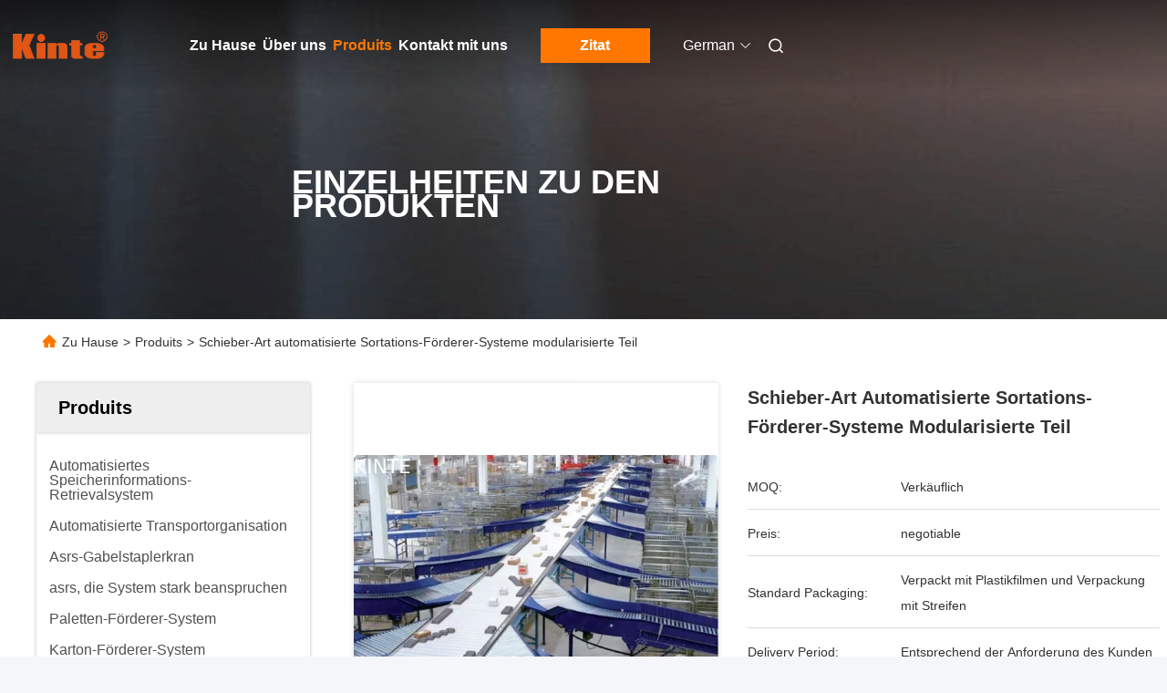

--- FILE ---
content_type: text/html
request_url: https://german.asrs-systems.com/sale-15579841-slider-type-automated-sortation-conveyor-systems-modularized-component.html
body_size: 29519
content:

<!DOCTYPE html>
<html lang="de">
<head>
	<meta charset="utf-8">
	<meta http-equiv="X-UA-Compatible" content="IE=edge">
	<meta name="viewport" content="width=device-width, initial-scale=1.0">
    <title>Schieber-Art automatisierte Sortations-Förderer-Systeme modularisierte Teil</title>
        <meta name="keywords" content="Förderer, der Systeme sortiert, Schieber-Art automatisierte Sortations-Förderer-Systeme modularisierte Teil, Förderer, der Systeme sortiert à vendre, Förderer, der Systeme sortiert Preis" />
            <meta name="description" content="Hohe Qualität Schieber-Art automatisierte Sortations-Förderer-Systeme modularisierte Teil aus China, Chinas führender Produktmarkt Förderer, der Systeme sortiert Produktmarkt, Mit strenger Qualitätskontrolle Förderer, der Systeme sortiert usines, Hohe Qualität produzieren Schieber-Art automatisierte Sortations-Förderer-Systeme modularisierte Teil produits." />
         <link rel='preload'
					  href=/photo/asrs-systems/sitetpl/style/commonV2.css?ver=1741756319 as='style'><link type='text/css' rel='stylesheet'
					  href=/photo/asrs-systems/sitetpl/style/commonV2.css?ver=1741756319 media='all'><meta property="og:title" content="Schieber-Art automatisierte Sortations-Förderer-Systeme modularisierte Teil" />
<meta property="og:description" content="Hohe Qualität Schieber-Art automatisierte Sortations-Förderer-Systeme modularisierte Teil aus China, Chinas führender Produktmarkt Förderer, der Systeme sortiert Produktmarkt, Mit strenger Qualitätskontrolle Förderer, der Systeme sortiert usines, Hohe Qualität produzieren Schieber-Art automatisierte Sortations-Förderer-Systeme modularisierte Teil produits." />
<meta property="og:type" content="product" />
<meta property="og:availability" content="instock" />
<meta property="og:site_name" content="Guangzhou Kinte Electric Industrial Co., LTD" />
<meta property="og:url" content="https://german.asrs-systems.com/sale-15579841-slider-type-automated-sortation-conveyor-systems-modularized-component.html" />
<meta property="og:image" content="https://german.asrs-systems.com/photo/ps42844870-slider_type_automated_sortation_conveyor_systems_modularized_component.jpg" />
<link rel="canonical" href="https://german.asrs-systems.com/sale-15579841-slider-type-automated-sortation-conveyor-systems-modularized-component.html" />
<link rel="alternate" href="https://m.german.asrs-systems.com/sale-15579841-slider-type-automated-sortation-conveyor-systems-modularized-component.html" media="only screen and (max-width: 640px)" />
<link rel="stylesheet" type="text/css" href="/js/guidefirstcommon.css" />
<style type="text/css">
/*<![CDATA[*/
.consent__cookie {position: fixed;top: 0;left: 0;width: 100%;height: 0%;z-index: 100000;}.consent__cookie_bg {position: fixed;top: 0;left: 0;width: 100%;height: 100%;background: #000;opacity: .6;display: none }.consent__cookie_rel {position: fixed;bottom:0;left: 0;width: 100%;background: #fff;display: -webkit-box;display: -ms-flexbox;display: flex;flex-wrap: wrap;padding: 24px 80px;-webkit-box-sizing: border-box;box-sizing: border-box;-webkit-box-pack: justify;-ms-flex-pack: justify;justify-content: space-between;-webkit-transition: all ease-in-out .3s;transition: all ease-in-out .3s }.consent__close {position: absolute;top: 20px;right: 20px;cursor: pointer }.consent__close svg {fill: #777 }.consent__close:hover svg {fill: #000 }.consent__cookie_box {flex: 1;word-break: break-word;}.consent__warm {color: #777;font-size: 16px;margin-bottom: 12px;line-height: 19px }.consent__title {color: #333;font-size: 20px;font-weight: 600;margin-bottom: 12px;line-height: 23px }.consent__itxt {color: #333;font-size: 14px;margin-bottom: 12px;display: -webkit-box;display: -ms-flexbox;display: flex;-webkit-box-align: center;-ms-flex-align: center;align-items: center }.consent__itxt i {display: -webkit-inline-box;display: -ms-inline-flexbox;display: inline-flex;width: 28px;height: 28px;border-radius: 50%;background: #e0f9e9;margin-right: 8px;-webkit-box-align: center;-ms-flex-align: center;align-items: center;-webkit-box-pack: center;-ms-flex-pack: center;justify-content: center }.consent__itxt svg {fill: #3ca860 }.consent__txt {color: #a6a6a6;font-size: 14px;margin-bottom: 8px;line-height: 17px }.consent__btns {display: -webkit-box;display: -ms-flexbox;display: flex;-webkit-box-orient: vertical;-webkit-box-direction: normal;-ms-flex-direction: column;flex-direction: column;-webkit-box-pack: center;-ms-flex-pack: center;justify-content: center;flex-shrink: 0;}.consent__btn {width: 280px;height: 40px;line-height: 40px;text-align: center;background: #3ca860;color: #fff;border-radius: 4px;margin: 8px 0;-webkit-box-sizing: border-box;box-sizing: border-box;cursor: pointer;font-size:14px}.consent__btn:hover {background: #00823b }.consent__btn.empty {color: #3ca860;border: 1px solid #3ca860;background: #fff }.consent__btn.empty:hover {background: #3ca860;color: #fff }.open .consent__cookie_bg {display: block }.open .consent__cookie_rel {bottom: 0 }@media (max-width: 760px) {.consent__btns {width: 100%;align-items: center;}.consent__cookie_rel {padding: 20px 24px }}.consent__cookie.open {display: block;}.consent__cookie {display: none;}
/*]]>*/
</style>
<style type="text/css">
/*<![CDATA[*/
@media only screen and (max-width:640px){.contact_now_dialog .content-wrap .desc{background-image:url(/images/cta_images/bg_s.png) !important}}.contact_now_dialog .content-wrap .content-wrap_header .cta-close{background-image:url(/images/cta_images/sprite.png) !important}.contact_now_dialog .content-wrap .desc{background-image:url(/images/cta_images/bg_l.png) !important}.contact_now_dialog .content-wrap .cta-btn i{background-image:url(/images/cta_images/sprite.png) !important}.contact_now_dialog .content-wrap .head-tip img{content:url(/images/cta_images/cta_contact_now.png) !important}.cusim{background-image:url(/images/imicon/im.svg) !important}.cuswa{background-image:url(/images/imicon/wa.png) !important}.cusall{background-image:url(/images/imicon/allchat.svg) !important}
/*]]>*/
</style>
<script type="text/javascript" src="/js/guidefirstcommon.js"></script>
<script type="text/javascript">
/*<![CDATA[*/
window.isvideotpl = 1;window.detailurl = '/sale-15579841-slider-type-automated-sortation-conveyor-systems-modularized-component.html';
var colorUrl = '';var isShowGuide = 2;var showGuideColor = 0;var im_appid = 10003;var im_msg="Good day, what product are you looking for?";

var cta_cid = 53082;var use_defaulProductInfo = 1;var cta_pid = 15579841;var test_company = 0;var webim_domain = '';var company_type = 0;var cta_equipment = 'pc'; var setcookie = 'setwebimCookie(75467,15579841,0)'; var whatsapplink = "https://wa.me/8618529155073?text=Hi%2C+I%27m+interested+in+Schieber-Art+automatisierte+Sortations-F%C3%B6rderer-Systeme+modularisierte+Teil."; function insertMeta(){var str = '<meta name="mobile-web-app-capable" content="yes" /><meta name="viewport" content="width=device-width, initial-scale=1.0" />';document.head.insertAdjacentHTML('beforeend',str);} var element = document.querySelector('a.footer_webim_a[href="/webim/webim_tab.html"]');if (element) {element.parentNode.removeChild(element);}

var colorUrl = '';
var aisearch = 0;
var selfUrl = '';
window.playerReportUrl='/vod/view_count/report';
var query_string = ["Products","Detail"];
var g_tp = '';
var customtplcolor = 99685;
var str_chat = 'Gespräch';
				var str_call_now = 'Ruf jetzt an.';
var str_chat_now = 'Wir reden jetzt.';
var str_contact1 = 'Beste Preis';var str_chat_lang='german';var str_contact2 = 'Erhalten Sie Preis';var str_contact2 = 'Der beste Preis';var str_contact = 'Kontakt';
window.predomainsub = "";
/*]]>*/
</script>
</head>
<body>
<img src="/logo.gif" style="display:none" alt="logo"/>
<a style="display: none!important;" title="Guangzhou Kinte Electric Industrial Co., LTD" class="float-inquiry" href="/contactnow.html" onclick='setinquiryCookie("{\"showproduct\":1,\"pid\":\"15579841\",\"name\":\"Schieber-Art automatisierte Sortations-F\\u00f6rderer-Systeme modularisierte Teil\",\"source_url\":\"\\/sale-15579841-slider-type-automated-sortation-conveyor-systems-modularized-component.html\",\"picurl\":\"\\/photo\\/pd42844870-slider_type_automated_sortation_conveyor_systems_modularized_component.jpg\",\"propertyDetail\":[[\"Modell\",\"Schieber-Art, die Ausr\\u00fcstung sortiert\"],[\"Brettoberfl\\u00e4che\",\"Metallplatten oder Rohre\"],[\"F\\u00fchrungsblock\",\"seitlicher Gleitf\\u00fchrungsf\\u00fchrungsblock\"],[\"Anwendungen\",\"in der verschiedenen Logistik (Absatzzentren), in den K\\u00e4sten, in den Taschen, in den Beh\\u00e4ltern, in d\"]],\"company_name\":null,\"picurl_c\":\"\\/photo\\/pc42844870-slider_type_automated_sortation_conveyor_systems_modularized_component.jpg\",\"price\":\"negotiable\",\"username\":\"Lihy\",\"viewTime\":\"Letzter Login : 7 Stunden 20 minuts vor\",\"subject\":\"Bitte geben Sie uns Ihre Schieber-Art automatisierte Sortations-F\\u00f6rderer-Systeme modularisierte Teil\",\"countrycode\":\"\"}");'></a>
<script>
var originProductInfo = '';
var originProductInfo = {"showproduct":1,"pid":"15579841","name":"Schieber-Art automatisierte Sortations-F\u00f6rderer-Systeme modularisierte Teil","source_url":"\/sale-15579841-slider-type-automated-sortation-conveyor-systems-modularized-component.html","picurl":"\/photo\/pd42844870-slider_type_automated_sortation_conveyor_systems_modularized_component.jpg","propertyDetail":[["Modell","Schieber-Art, die Ausr\u00fcstung sortiert"],["Brettoberfl\u00e4che","Metallplatten oder Rohre"],["F\u00fchrungsblock","seitlicher Gleitf\u00fchrungsf\u00fchrungsblock"],["Anwendungen","in der verschiedenen Logistik (Absatzzentren), in den K\u00e4sten, in den Taschen, in den Beh\u00e4ltern, in d"]],"company_name":null,"picurl_c":"\/photo\/pc42844870-slider_type_automated_sortation_conveyor_systems_modularized_component.jpg","price":"negotiable","username":"Lihy","viewTime":"Letzter Login : 2 Stunden 20 minuts vor","subject":"Was ist der CIF-Preis auf dem Schieber-Art automatisierte Sortations-F\u00f6rderer-Systeme modularisierte Teil","countrycode":""};
var save_url = "/contactsave.html";
var update_url = "/updateinquiry.html";
var productInfo = {};
var defaulProductInfo = {};
var myDate = new Date();
var curDate = myDate.getFullYear()+'-'+(parseInt(myDate.getMonth())+1)+'-'+myDate.getDate();
var message = '';
var default_pop = 1;
var leaveMessageDialog = document.getElementsByClassName('leave-message-dialog')[0]; // 获取弹层
var _$$ = function (dom) {
    return document.querySelectorAll(dom);
};
resInfo = originProductInfo;
resInfo['name'] = resInfo['name'] || '';
defaulProductInfo.pid = resInfo['pid'];
defaulProductInfo.productName = resInfo['name'] ?? '';
defaulProductInfo.productInfo = resInfo['propertyDetail'];
defaulProductInfo.productImg = resInfo['picurl_c'];
defaulProductInfo.subject = resInfo['subject'] ?? '';
defaulProductInfo.productImgAlt = resInfo['name'] ?? '';
var inquirypopup_tmp = 1;
var message = 'Sehr geehrter,'+'\r\n'+"Ich bin daran interessiert"+' '+trim(resInfo['name'])+", Könnten Sie mir weitere Details wie Typ, Größe, MOQ, Material usw. senden?"+'\r\n'+"Vielen Dank!"+'\r\n'+"Auf deine Antwort wartend.";
var message_1 = 'Sehr geehrter,'+'\r\n'+"Ich bin daran interessiert"+' '+trim(resInfo['name'])+", Könnten Sie mir weitere Details wie Typ, Größe, MOQ, Material usw. senden?"+'\r\n'+"Vielen Dank!"+'\r\n'+"Auf deine Antwort wartend.";
var message_2 = 'Hallo,'+'\r\n'+"ich suche nach"+' '+trim(resInfo['name'])+", Bitte senden Sie mir den Preis, die Spezifikation und das Bild."+'\r\n'+"Ihre schnelle Antwort wird sehr geschätzt."+'\r\n'+"Fühlen Sie sich frei, mich für weitere Informationen zu kontaktieren."+'\r\n'+"Danke vielmals.";
var message_3 = 'Hallo,'+'\r\n'+trim(resInfo['name'])+' '+"erfüllt meine Erwartungen."+'\r\n'+"Bitte geben Sie mir den besten Preis und einige andere Produktinformationen."+'\r\n'+"Fühlen Sie sich frei, mich per E-Mail zu kontaktieren."+'\r\n'+"Danke vielmals.";

var message_4 = 'Sehr geehrter,'+'\r\n'+"Was ist der FOB-Preis auf Ihrem"+' '+trim(resInfo['name'])+'?'+'\r\n'+"Welches ist der nächste Portname?"+'\r\n'+"Bitte antworten Sie mir so schnell wie möglich. Es ist besser, weitere Informationen zu teilen."+'\r\n'+"Grüße!";
var message_5 = 'Hallo,'+'\r\n'+"Ich interessiere mich sehr für Ihre"+' '+trim(resInfo['name'])+'.'+'\r\n'+"Bitte senden Sie mir Ihre Produktdetails."+'\r\n'+"Ich freue mich auf Ihre schnelle Antwort."+'\r\n'+"Fühlen Sie sich frei, mich per Mail zu kontaktieren."+'\r\n'+"Grüße!";

var message_6 = 'Sehr geehrter,'+'\r\n'+"Bitte geben Sie uns Informationen über Ihre"+' '+trim(resInfo['name'])+", wie Typ, Größe, Material und natürlich der beste Preis."+'\r\n'+"Ich freue mich auf Ihre schnelle Antwort."+'\r\n'+"Danke!";
var message_7 = 'Sehr geehrter,'+'\r\n'+"Können Sie liefern"+' '+trim(resInfo['name'])+" für uns?"+'\r\n'+"Zuerst wollen wir eine Preisliste und einige Produktdetails."+'\r\n'+"Ich hoffe, so schnell wie möglich eine Antwort zu erhalten und freue mich auf die Zusammenarbeit."+'\r\n'+"Vielen Dank.";
var message_8 = 'Hallo,'+'\r\n'+"ich suche nach"+' '+trim(resInfo['name'])+", Bitte geben Sie mir detailliertere Produktinformationen."+'\r\n'+"Ich freue mich auf Ihre Antwort."+'\r\n'+"Danke!";
var message_9 = 'Hallo,'+'\r\n'+"Ihre"+' '+trim(resInfo['name'])+" erfüllt meine Anforderungen sehr gut."+'\r\n'+"Bitte senden Sie mir den Preis, die Spezifikation und ein ähnliches Modell sind in Ordnung."+'\r\n'+"Fühlen Sie sich frei, mit mir zu chatten."+'\r\n'+"Vielen Dank!";
var message_10 = 'Sehr geehrter,'+'\r\n'+"Ich möchte mehr über die Details und das Zitat von erfahren"+' '+trim(resInfo['name'])+'.'+'\r\n'+"Fühlen Sie sich frei, mich zu kontaktieren."+'\r\n'+"Grüße!";

var r = getRandom(1,10);

defaulProductInfo.message = eval("message_"+r);
    defaulProductInfo.message = eval("message_"+r);
        var mytAjax = {

    post: function(url, data, fn) {
        var xhr = new XMLHttpRequest();
        xhr.open("POST", url, true);
        xhr.setRequestHeader("Content-Type", "application/x-www-form-urlencoded;charset=UTF-8");
        xhr.setRequestHeader("X-Requested-With", "XMLHttpRequest");
        xhr.setRequestHeader('Content-Type','text/plain;charset=UTF-8');
        xhr.onreadystatechange = function() {
            if(xhr.readyState == 4 && (xhr.status == 200 || xhr.status == 304)) {
                fn.call(this, xhr.responseText);
            }
        };
        xhr.send(data);
    },

    postform: function(url, data, fn) {
        var xhr = new XMLHttpRequest();
        xhr.open("POST", url, true);
        xhr.setRequestHeader("X-Requested-With", "XMLHttpRequest");
        xhr.onreadystatechange = function() {
            if(xhr.readyState == 4 && (xhr.status == 200 || xhr.status == 304)) {
                fn.call(this, xhr.responseText);
            }
        };
        xhr.send(data);
    }
};
/*window.onload = function(){
    leaveMessageDialog = document.getElementsByClassName('leave-message-dialog')[0];
    if (window.localStorage.recordDialogStatus=='undefined' || (window.localStorage.recordDialogStatus!='undefined' && window.localStorage.recordDialogStatus != curDate)) {
        setTimeout(function(){
            if(parseInt(inquirypopup_tmp%10) == 1){
                creatDialog(defaulProductInfo, 1);
            }
        }, 6000);
    }
};*/
function trim(str)
{
    str = str.replace(/(^\s*)/g,"");
    return str.replace(/(\s*$)/g,"");
};
function getRandom(m,n){
    var num = Math.floor(Math.random()*(m - n) + n);
    return num;
};
function strBtn(param) {

    var starattextarea = document.getElementById("textareamessage").value.length;
    var email = document.getElementById("startEmail").value;

    var default_tip = document.querySelectorAll(".watermark_container").length;
    if (20 < starattextarea && starattextarea < 3000) {
        if(default_tip>0){
            document.getElementById("textareamessage1").parentNode.parentNode.nextElementSibling.style.display = "none";
        }else{
            document.getElementById("textareamessage1").parentNode.nextElementSibling.style.display = "none";
        }

    } else {
        if(default_tip>0){
            document.getElementById("textareamessage1").parentNode.parentNode.nextElementSibling.style.display = "block";
        }else{
            document.getElementById("textareamessage1").parentNode.nextElementSibling.style.display = "block";
        }

        return;
    }

    // var re = /^([a-zA-Z0-9_-])+@([a-zA-Z0-9_-])+\.([a-zA-Z0-9_-])+/i;/*邮箱不区分大小写*/
    var re = /^[a-zA-Z0-9][\w-]*(\.?[\w-]+)*@[a-zA-Z0-9-]+(\.[a-zA-Z0-9]+)+$/i;
    if (!re.test(email)) {
        document.getElementById("startEmail").nextElementSibling.style.display = "block";
        return;
    } else {
        document.getElementById("startEmail").nextElementSibling.style.display = "none";
    }

    var subject = document.getElementById("pop_subject").value;
    var pid = document.getElementById("pop_pid").value;
    var message = document.getElementById("textareamessage").value;
    var sender_email = document.getElementById("startEmail").value;
    var tel = '';
    if (document.getElementById("tel0") != undefined && document.getElementById("tel0") != '')
        tel = document.getElementById("tel0").value;
    var form_serialize = '&tel='+tel;

    form_serialize = form_serialize.replace(/\+/g, "%2B");
    mytAjax.post(save_url,"pid="+pid+"&subject="+subject+"&email="+sender_email+"&message="+(message)+form_serialize,function(res){
        var mes = JSON.parse(res);
        if(mes.status == 200){
            var iid = mes.iid;
            document.getElementById("pop_iid").value = iid;
            document.getElementById("pop_uuid").value = mes.uuid;

            if(typeof gtag_report_conversion === "function"){
                gtag_report_conversion();//执行统计js代码
            }
            if(typeof fbq === "function"){
                fbq('track','Purchase');//执行统计js代码
            }
        }
    });
    for (var index = 0; index < document.querySelectorAll(".dialog-content-pql").length; index++) {
        document.querySelectorAll(".dialog-content-pql")[index].style.display = "none";
    };
    $('#idphonepql').val(tel);
    document.getElementById("dialog-content-pql-id").style.display = "block";
    ;
};
function twoBtnOk(param) {

    var selectgender = document.getElementById("Mr").innerHTML;
    var iid = document.getElementById("pop_iid").value;
    var sendername = document.getElementById("idnamepql").value;
    var senderphone = document.getElementById("idphonepql").value;
    var sendercname = document.getElementById("idcompanypql").value;
    var uuid = document.getElementById("pop_uuid").value;
    var gender = 2;
    if(selectgender == 'Mr.') gender = 0;
    if(selectgender == 'Mrs.') gender = 1;
    var pid = document.getElementById("pop_pid").value;
    var form_serialize = '';

        form_serialize = form_serialize.replace(/\+/g, "%2B");

    mytAjax.post(update_url,"iid="+iid+"&gender="+gender+"&uuid="+uuid+"&name="+(sendername)+"&tel="+(senderphone)+"&company="+(sendercname)+form_serialize,function(res){});

    for (var index = 0; index < document.querySelectorAll(".dialog-content-pql").length; index++) {
        document.querySelectorAll(".dialog-content-pql")[index].style.display = "none";
    };
    document.getElementById("dialog-content-pql-ok").style.display = "block";

};
function toCheckMust(name) {
    $('#'+name+'error').hide();
}
function handClidk(param) {
    var starattextarea = document.getElementById("textareamessage1").value.length;
    var email = document.getElementById("startEmail1").value;
    var default_tip = document.querySelectorAll(".watermark_container").length;
    if (20 < starattextarea && starattextarea < 3000) {
        if(default_tip>0){
            document.getElementById("textareamessage1").parentNode.parentNode.nextElementSibling.style.display = "none";
        }else{
            document.getElementById("textareamessage1").parentNode.nextElementSibling.style.display = "none";
        }

    } else {
        if(default_tip>0){
            document.getElementById("textareamessage1").parentNode.parentNode.nextElementSibling.style.display = "block";
        }else{
            document.getElementById("textareamessage1").parentNode.nextElementSibling.style.display = "block";
        }

        return;
    }

    // var re = /^([a-zA-Z0-9_-])+@([a-zA-Z0-9_-])+\.([a-zA-Z0-9_-])+/i;
    var re = /^[a-zA-Z0-9][\w-]*(\.?[\w-]+)*@[a-zA-Z0-9-]+(\.[a-zA-Z0-9]+)+$/i;
    if (!re.test(email)) {
        document.getElementById("startEmail1").nextElementSibling.style.display = "block";
        return;
    } else {
        document.getElementById("startEmail1").nextElementSibling.style.display = "none";
    }

    var subject = document.getElementById("pop_subject").value;
    var pid = document.getElementById("pop_pid").value;
    var message = document.getElementById("textareamessage1").value;
    var sender_email = document.getElementById("startEmail1").value;
    var form_serialize = tel = '';
    if (document.getElementById("tel1") != undefined && document.getElementById("tel1") != '')
        tel = document.getElementById("tel1").value;
        mytAjax.post(save_url,"email="+sender_email+"&tel="+tel+"&pid="+pid+"&message="+message+"&subject="+subject+form_serialize,function(res){

        var mes = JSON.parse(res);
        if(mes.status == 200){
            var iid = mes.iid;
            document.getElementById("pop_iid").value = iid;
            document.getElementById("pop_uuid").value = mes.uuid;
            if(typeof gtag_report_conversion === "function"){
                gtag_report_conversion();//执行统计js代码
            }
        }

    });
    for (var index = 0; index < document.querySelectorAll(".dialog-content-pql").length; index++) {
        document.querySelectorAll(".dialog-content-pql")[index].style.display = "none";
    };
    $('#idphonepql').val(tel);
    document.getElementById("dialog-content-pql-id").style.display = "block";

};
window.addEventListener('load', function () {
    $('.checkbox-wrap label').each(function(){
        if($(this).find('input').prop('checked')){
            $(this).addClass('on')
        }else {
            $(this).removeClass('on')
        }
    })
    $(document).on('click', '.checkbox-wrap label' , function(ev){
        if (ev.target.tagName.toUpperCase() != 'INPUT') {
            $(this).toggleClass('on')
        }
    })
})

function hand_video(pdata) {
    data = JSON.parse(pdata);
    productInfo.productName = data.productName;
    productInfo.productInfo = data.productInfo;
    productInfo.productImg = data.productImg;
    productInfo.subject = data.subject;

    var message = 'Sehr geehrter,'+'\r\n'+"Ich bin daran interessiert"+' '+trim(data.productName)+", Könnten Sie mir weitere Details wie Typ, Größe, Menge, Material usw. senden?"+'\r\n'+"Vielen Dank!"+'\r\n'+"Auf deine Antwort wartend.";

    var message = 'Sehr geehrter,'+'\r\n'+"Ich bin daran interessiert"+' '+trim(data.productName)+", Könnten Sie mir weitere Details wie Typ, Größe, MOQ, Material usw. senden?"+'\r\n'+"Vielen Dank!"+'\r\n'+"Auf deine Antwort wartend.";
    var message_1 = 'Sehr geehrter,'+'\r\n'+"Ich bin daran interessiert"+' '+trim(data.productName)+", Könnten Sie mir weitere Details wie Typ, Größe, MOQ, Material usw. senden?"+'\r\n'+"Vielen Dank!"+'\r\n'+"Auf deine Antwort wartend.";
    var message_2 = 'Hallo,'+'\r\n'+"ich suche nach"+' '+trim(data.productName)+", Bitte senden Sie mir den Preis, die Spezifikation und das Bild."+'\r\n'+"Ihre schnelle Antwort wird sehr geschätzt."+'\r\n'+"Fühlen Sie sich frei, mich für weitere Informationen zu kontaktieren."+'\r\n'+"Danke vielmals.";
    var message_3 = 'Hallo,'+'\r\n'+trim(data.productName)+' '+"erfüllt meine Erwartungen."+'\r\n'+"Bitte geben Sie mir den besten Preis und einige andere Produktinformationen."+'\r\n'+"Fühlen Sie sich frei, mich per E-Mail zu kontaktieren."+'\r\n'+"Danke vielmals.";

    var message_4 = 'Sehr geehrter,'+'\r\n'+"Was ist der FOB-Preis auf Ihrem"+' '+trim(data.productName)+'?'+'\r\n'+"Welches ist der nächste Portname?"+'\r\n'+"Bitte antworten Sie mir so schnell wie möglich. Es ist besser, weitere Informationen zu teilen."+'\r\n'+"Grüße!";
    var message_5 = 'Hallo,'+'\r\n'+"Ich interessiere mich sehr für Ihre"+' '+trim(data.productName)+'.'+'\r\n'+"Bitte senden Sie mir Ihre Produktdetails."+'\r\n'+"Ich freue mich auf Ihre schnelle Antwort."+'\r\n'+"Fühlen Sie sich frei, mich per Mail zu kontaktieren."+'\r\n'+"Grüße!";

    var message_6 = 'Sehr geehrter,'+'\r\n'+"Bitte geben Sie uns Informationen über Ihre"+' '+trim(data.productName)+", wie Typ, Größe, Material und natürlich der beste Preis."+'\r\n'+"Ich freue mich auf Ihre schnelle Antwort."+'\r\n'+"Danke!";
    var message_7 = 'Sehr geehrter,'+'\r\n'+"Können Sie liefern"+' '+trim(data.productName)+" für uns?"+'\r\n'+"Zuerst wollen wir eine Preisliste und einige Produktdetails."+'\r\n'+"Ich hoffe, so schnell wie möglich eine Antwort zu erhalten und freue mich auf die Zusammenarbeit."+'\r\n'+"Vielen Dank.";
    var message_8 = 'Hallo,'+'\r\n'+"ich suche nach"+' '+trim(data.productName)+", Bitte geben Sie mir detailliertere Produktinformationen."+'\r\n'+"Ich freue mich auf Ihre Antwort."+'\r\n'+"Danke!";
    var message_9 = 'Hallo,'+'\r\n'+"Ihre"+' '+trim(data.productName)+" erfüllt meine Anforderungen sehr gut."+'\r\n'+"Bitte senden Sie mir den Preis, die Spezifikation und ein ähnliches Modell sind in Ordnung."+'\r\n'+"Fühlen Sie sich frei, mit mir zu chatten."+'\r\n'+"Vielen Dank!";
    var message_10 = 'Sehr geehrter,'+'\r\n'+"Ich möchte mehr über die Details und das Zitat von erfahren"+' '+trim(data.productName)+'.'+'\r\n'+"Fühlen Sie sich frei, mich zu kontaktieren."+'\r\n'+"Grüße!";

    var r = getRandom(1,10);

    productInfo.message = eval("message_"+r);
            if(parseInt(inquirypopup_tmp/10) == 1){
        productInfo.message = "";
    }
    productInfo.pid = data.pid;
    creatDialog(productInfo, 2);
};

function handDialog(pdata) {
    data = JSON.parse(pdata);
    productInfo.productName = data.productName;
    productInfo.productInfo = data.productInfo;
    productInfo.productImg = data.productImg;
    productInfo.subject = data.subject;

    var message = 'Sehr geehrter,'+'\r\n'+"Ich bin daran interessiert"+' '+trim(data.productName)+", Könnten Sie mir weitere Details wie Typ, Größe, Menge, Material usw. senden?"+'\r\n'+"Vielen Dank!"+'\r\n'+"Auf deine Antwort wartend.";

    var message = 'Sehr geehrter,'+'\r\n'+"Ich bin daran interessiert"+' '+trim(data.productName)+", Könnten Sie mir weitere Details wie Typ, Größe, MOQ, Material usw. senden?"+'\r\n'+"Vielen Dank!"+'\r\n'+"Auf deine Antwort wartend.";
    var message_1 = 'Sehr geehrter,'+'\r\n'+"Ich bin daran interessiert"+' '+trim(data.productName)+", Könnten Sie mir weitere Details wie Typ, Größe, MOQ, Material usw. senden?"+'\r\n'+"Vielen Dank!"+'\r\n'+"Auf deine Antwort wartend.";
    var message_2 = 'Hallo,'+'\r\n'+"ich suche nach"+' '+trim(data.productName)+", Bitte senden Sie mir den Preis, die Spezifikation und das Bild."+'\r\n'+"Ihre schnelle Antwort wird sehr geschätzt."+'\r\n'+"Fühlen Sie sich frei, mich für weitere Informationen zu kontaktieren."+'\r\n'+"Danke vielmals.";
    var message_3 = 'Hallo,'+'\r\n'+trim(data.productName)+' '+"erfüllt meine Erwartungen."+'\r\n'+"Bitte geben Sie mir den besten Preis und einige andere Produktinformationen."+'\r\n'+"Fühlen Sie sich frei, mich per E-Mail zu kontaktieren."+'\r\n'+"Danke vielmals.";

    var message_4 = 'Sehr geehrter,'+'\r\n'+"Was ist der FOB-Preis auf Ihrem"+' '+trim(data.productName)+'?'+'\r\n'+"Welches ist der nächste Portname?"+'\r\n'+"Bitte antworten Sie mir so schnell wie möglich. Es ist besser, weitere Informationen zu teilen."+'\r\n'+"Grüße!";
    var message_5 = 'Hallo,'+'\r\n'+"Ich interessiere mich sehr für Ihre"+' '+trim(data.productName)+'.'+'\r\n'+"Bitte senden Sie mir Ihre Produktdetails."+'\r\n'+"Ich freue mich auf Ihre schnelle Antwort."+'\r\n'+"Fühlen Sie sich frei, mich per Mail zu kontaktieren."+'\r\n'+"Grüße!";

    var message_6 = 'Sehr geehrter,'+'\r\n'+"Bitte geben Sie uns Informationen über Ihre"+' '+trim(data.productName)+", wie Typ, Größe, Material und natürlich der beste Preis."+'\r\n'+"Ich freue mich auf Ihre schnelle Antwort."+'\r\n'+"Danke!";
    var message_7 = 'Sehr geehrter,'+'\r\n'+"Können Sie liefern"+' '+trim(data.productName)+" für uns?"+'\r\n'+"Zuerst wollen wir eine Preisliste und einige Produktdetails."+'\r\n'+"Ich hoffe, so schnell wie möglich eine Antwort zu erhalten und freue mich auf die Zusammenarbeit."+'\r\n'+"Vielen Dank.";
    var message_8 = 'Hallo,'+'\r\n'+"ich suche nach"+' '+trim(data.productName)+", Bitte geben Sie mir detailliertere Produktinformationen."+'\r\n'+"Ich freue mich auf Ihre Antwort."+'\r\n'+"Danke!";
    var message_9 = 'Hallo,'+'\r\n'+"Ihre"+' '+trim(data.productName)+" erfüllt meine Anforderungen sehr gut."+'\r\n'+"Bitte senden Sie mir den Preis, die Spezifikation und ein ähnliches Modell sind in Ordnung."+'\r\n'+"Fühlen Sie sich frei, mit mir zu chatten."+'\r\n'+"Vielen Dank!";
    var message_10 = 'Sehr geehrter,'+'\r\n'+"Ich möchte mehr über die Details und das Zitat von erfahren"+' '+trim(data.productName)+'.'+'\r\n'+"Fühlen Sie sich frei, mich zu kontaktieren."+'\r\n'+"Grüße!";

    var r = getRandom(1,10);
    productInfo.message = eval("message_"+r);
            if(parseInt(inquirypopup_tmp/10) == 1){
        productInfo.message = "";
    }
    productInfo.pid = data.pid;
    creatDialog(productInfo, 2);
};

function closepql(param) {

    leaveMessageDialog.style.display = 'none';
};

function closepql2(param) {

    for (var index = 0; index < document.querySelectorAll(".dialog-content-pql").length; index++) {
        document.querySelectorAll(".dialog-content-pql")[index].style.display = "none";
    };
    document.getElementById("dialog-content-pql-ok").style.display = "block";
};

function decodeHtmlEntities(str) {
    var tempElement = document.createElement('div');
    tempElement.innerHTML = str;
    return tempElement.textContent || tempElement.innerText || '';
}

function initProduct(productInfo,type){

    productInfo.productName = decodeHtmlEntities(productInfo.productName);
    productInfo.message = decodeHtmlEntities(productInfo.message);

    leaveMessageDialog = document.getElementsByClassName('leave-message-dialog')[0];
    leaveMessageDialog.style.display = "block";
    if(type == 3){
        var popinquiryemail = document.getElementById("popinquiryemail").value;
        _$$("#startEmail1")[0].value = popinquiryemail;
    }else{
        _$$("#startEmail1")[0].value = "";
    }
    _$$("#startEmail")[0].value = "";
    _$$("#idnamepql")[0].value = "";
    _$$("#idphonepql")[0].value = "";
    _$$("#idcompanypql")[0].value = "";

    _$$("#pop_pid")[0].value = productInfo.pid;
    _$$("#pop_subject")[0].value = productInfo.subject;
    
    if(parseInt(inquirypopup_tmp/10) == 1){
        productInfo.message = "";
    }

    _$$("#textareamessage1")[0].value = productInfo.message;
    _$$("#textareamessage")[0].value = productInfo.message;

    _$$("#dialog-content-pql-id .titlep")[0].innerHTML = productInfo.productName;
    _$$("#dialog-content-pql-id img")[0].setAttribute("src", productInfo.productImg);
    _$$("#dialog-content-pql-id img")[0].setAttribute("alt", productInfo.productImgAlt);

    _$$("#dialog-content-pql-id-hand img")[0].setAttribute("src", productInfo.productImg);
    _$$("#dialog-content-pql-id-hand img")[0].setAttribute("alt", productInfo.productImgAlt);
    _$$("#dialog-content-pql-id-hand .titlep")[0].innerHTML = productInfo.productName;

    if (productInfo.productInfo.length > 0) {
        var ul2, ul;
        ul = document.createElement("ul");
        for (var index = 0; index < productInfo.productInfo.length; index++) {
            var el = productInfo.productInfo[index];
            var li = document.createElement("li");
            var span1 = document.createElement("span");
            span1.innerHTML = el[0] + ":";
            var span2 = document.createElement("span");
            span2.innerHTML = el[1];
            li.appendChild(span1);
            li.appendChild(span2);
            ul.appendChild(li);

        }
        ul2 = ul.cloneNode(true);
        if (type === 1) {
            _$$("#dialog-content-pql-id .left")[0].replaceChild(ul, _$$("#dialog-content-pql-id .left ul")[0]);
        } else {
            _$$("#dialog-content-pql-id-hand .left")[0].replaceChild(ul2, _$$("#dialog-content-pql-id-hand .left ul")[0]);
            _$$("#dialog-content-pql-id .left")[0].replaceChild(ul, _$$("#dialog-content-pql-id .left ul")[0]);
        }
    };
    for (var index = 0; index < _$$("#dialog-content-pql-id .right ul li").length; index++) {
        _$$("#dialog-content-pql-id .right ul li")[index].addEventListener("click", function (params) {
            _$$("#dialog-content-pql-id .right #Mr")[0].innerHTML = this.innerHTML
        }, false)

    };

};
function closeInquiryCreateDialog() {
    document.getElementById("xuanpan_dialog_box_pql").style.display = "none";
};
function showInquiryCreateDialog() {
    document.getElementById("xuanpan_dialog_box_pql").style.display = "block";
};
function submitPopInquiry(){
    var message = document.getElementById("inquiry_message").value;
    var email = document.getElementById("inquiry_email").value;
    var subject = defaulProductInfo.subject;
    var pid = defaulProductInfo.pid;
    if (email === undefined) {
        showInquiryCreateDialog();
        document.getElementById("inquiry_email").style.border = "1px solid red";
        return false;
    };
    if (message === undefined) {
        showInquiryCreateDialog();
        document.getElementById("inquiry_message").style.border = "1px solid red";
        return false;
    };
    if (email.search(/^\w+((-\w+)|(\.\w+))*\@[A-Za-z0-9]+((\.|-)[A-Za-z0-9]+)*\.[A-Za-z0-9]+$/) == -1) {
        document.getElementById("inquiry_email").style.border= "1px solid red";
        showInquiryCreateDialog();
        return false;
    } else {
        document.getElementById("inquiry_email").style.border= "";
    };
    if (message.length < 20 || message.length >3000) {
        showInquiryCreateDialog();
        document.getElementById("inquiry_message").style.border = "1px solid red";
        return false;
    } else {
        document.getElementById("inquiry_message").style.border = "";
    };
    var tel = '';
    if (document.getElementById("tel") != undefined && document.getElementById("tel") != '')
        tel = document.getElementById("tel").value;

    mytAjax.post(save_url,"pid="+pid+"&subject="+subject+"&email="+email+"&message="+(message)+'&tel='+tel,function(res){
        var mes = JSON.parse(res);
        if(mes.status == 200){
            var iid = mes.iid;
            document.getElementById("pop_iid").value = iid;
            document.getElementById("pop_uuid").value = mes.uuid;

        }
    });
    initProduct(defaulProductInfo);
    for (var index = 0; index < document.querySelectorAll(".dialog-content-pql").length; index++) {
        document.querySelectorAll(".dialog-content-pql")[index].style.display = "none";
    };
    $('#idphonepql').val(tel);
    document.getElementById("dialog-content-pql-id").style.display = "block";

};

//带附件上传
function submitPopInquiryfile(email_id,message_id,check_sort,name_id,phone_id,company_id,attachments){

    if(typeof(check_sort) == 'undefined'){
        check_sort = 0;
    }
    var message = document.getElementById(message_id).value;
    var email = document.getElementById(email_id).value;
    var attachments = document.getElementById(attachments).value;
    if(typeof(name_id) !== 'undefined' && name_id != ""){
        var name  = document.getElementById(name_id).value;
    }
    if(typeof(phone_id) !== 'undefined' && phone_id != ""){
        var phone = document.getElementById(phone_id).value;
    }
    if(typeof(company_id) !== 'undefined' && company_id != ""){
        var company = document.getElementById(company_id).value;
    }
    var subject = defaulProductInfo.subject;
    var pid = defaulProductInfo.pid;

    if(check_sort == 0){
        if (email === undefined) {
            showInquiryCreateDialog();
            document.getElementById(email_id).style.border = "1px solid red";
            return false;
        };
        if (message === undefined) {
            showInquiryCreateDialog();
            document.getElementById(message_id).style.border = "1px solid red";
            return false;
        };

        if (email.search(/^\w+((-\w+)|(\.\w+))*\@[A-Za-z0-9]+((\.|-)[A-Za-z0-9]+)*\.[A-Za-z0-9]+$/) == -1) {
            document.getElementById(email_id).style.border= "1px solid red";
            showInquiryCreateDialog();
            return false;
        } else {
            document.getElementById(email_id).style.border= "";
        };
        if (message.length < 20 || message.length >3000) {
            showInquiryCreateDialog();
            document.getElementById(message_id).style.border = "1px solid red";
            return false;
        } else {
            document.getElementById(message_id).style.border = "";
        };
    }else{

        if (message === undefined) {
            showInquiryCreateDialog();
            document.getElementById(message_id).style.border = "1px solid red";
            return false;
        };

        if (email === undefined) {
            showInquiryCreateDialog();
            document.getElementById(email_id).style.border = "1px solid red";
            return false;
        };

        if (message.length < 20 || message.length >3000) {
            showInquiryCreateDialog();
            document.getElementById(message_id).style.border = "1px solid red";
            return false;
        } else {
            document.getElementById(message_id).style.border = "";
        };

        if (email.search(/^\w+((-\w+)|(\.\w+))*\@[A-Za-z0-9]+((\.|-)[A-Za-z0-9]+)*\.[A-Za-z0-9]+$/) == -1) {
            document.getElementById(email_id).style.border= "1px solid red";
            showInquiryCreateDialog();
            return false;
        } else {
            document.getElementById(email_id).style.border= "";
        };

    };

    mytAjax.post(save_url,"pid="+pid+"&subject="+subject+"&email="+email+"&message="+message+"&company="+company+"&attachments="+attachments,function(res){
        var mes = JSON.parse(res);
        if(mes.status == 200){
            var iid = mes.iid;
            document.getElementById("pop_iid").value = iid;
            document.getElementById("pop_uuid").value = mes.uuid;

            if(typeof gtag_report_conversion === "function"){
                gtag_report_conversion();//执行统计js代码
            }
            if(typeof fbq === "function"){
                fbq('track','Purchase');//执行统计js代码
            }
        }
    });
    initProduct(defaulProductInfo);

    if(name !== undefined && name != ""){
        _$$("#idnamepql")[0].value = name;
    }

    if(phone !== undefined && phone != ""){
        _$$("#idphonepql")[0].value = phone;
    }

    if(company !== undefined && company != ""){
        _$$("#idcompanypql")[0].value = company;
    }

    for (var index = 0; index < document.querySelectorAll(".dialog-content-pql").length; index++) {
        document.querySelectorAll(".dialog-content-pql")[index].style.display = "none";
    };
    document.getElementById("dialog-content-pql-id").style.display = "block";

};
function submitPopInquiryByParam(email_id,message_id,check_sort,name_id,phone_id,company_id){

    if(typeof(check_sort) == 'undefined'){
        check_sort = 0;
    }

    var senderphone = '';
    var message = document.getElementById(message_id).value;
    var email = document.getElementById(email_id).value;
    if(typeof(name_id) !== 'undefined' && name_id != ""){
        var name  = document.getElementById(name_id).value;
    }
    if(typeof(phone_id) !== 'undefined' && phone_id != ""){
        var phone = document.getElementById(phone_id).value;
        senderphone = phone;
    }
    if(typeof(company_id) !== 'undefined' && company_id != ""){
        var company = document.getElementById(company_id).value;
    }
    var subject = defaulProductInfo.subject;
    var pid = defaulProductInfo.pid;

    if(check_sort == 0){
        if (email === undefined) {
            showInquiryCreateDialog();
            document.getElementById(email_id).style.border = "1px solid red";
            return false;
        };
        if (message === undefined) {
            showInquiryCreateDialog();
            document.getElementById(message_id).style.border = "1px solid red";
            return false;
        };

        if (email.search(/^\w+((-\w+)|(\.\w+))*\@[A-Za-z0-9]+((\.|-)[A-Za-z0-9]+)*\.[A-Za-z0-9]+$/) == -1) {
            document.getElementById(email_id).style.border= "1px solid red";
            showInquiryCreateDialog();
            return false;
        } else {
            document.getElementById(email_id).style.border= "";
        };
        if (message.length < 20 || message.length >3000) {
            showInquiryCreateDialog();
            document.getElementById(message_id).style.border = "1px solid red";
            return false;
        } else {
            document.getElementById(message_id).style.border = "";
        };
    }else{

        if (message === undefined) {
            showInquiryCreateDialog();
            document.getElementById(message_id).style.border = "1px solid red";
            return false;
        };

        if (email === undefined) {
            showInquiryCreateDialog();
            document.getElementById(email_id).style.border = "1px solid red";
            return false;
        };

        if (message.length < 20 || message.length >3000) {
            showInquiryCreateDialog();
            document.getElementById(message_id).style.border = "1px solid red";
            return false;
        } else {
            document.getElementById(message_id).style.border = "";
        };

        if (email.search(/^\w+((-\w+)|(\.\w+))*\@[A-Za-z0-9]+((\.|-)[A-Za-z0-9]+)*\.[A-Za-z0-9]+$/) == -1) {
            document.getElementById(email_id).style.border= "1px solid red";
            showInquiryCreateDialog();
            return false;
        } else {
            document.getElementById(email_id).style.border= "";
        };

    };

    var productsku = "";
    if($("#product_sku").length > 0){
        productsku = $("#product_sku").html();
    }

    mytAjax.post(save_url,"tel="+senderphone+"&pid="+pid+"&subject="+subject+"&email="+email+"&message="+message+"&messagesku="+encodeURI(productsku),function(res){
        var mes = JSON.parse(res);
        if(mes.status == 200){
            var iid = mes.iid;
            document.getElementById("pop_iid").value = iid;
            document.getElementById("pop_uuid").value = mes.uuid;

            if(typeof gtag_report_conversion === "function"){
                gtag_report_conversion();//执行统计js代码
            }
            if(typeof fbq === "function"){
                fbq('track','Purchase');//执行统计js代码
            }
        }
    });
    initProduct(defaulProductInfo);

    if(name !== undefined && name != ""){
        _$$("#idnamepql")[0].value = name;
    }

    if(phone !== undefined && phone != ""){
        _$$("#idphonepql")[0].value = phone;
    }

    if(company !== undefined && company != ""){
        _$$("#idcompanypql")[0].value = company;
    }

    for (var index = 0; index < document.querySelectorAll(".dialog-content-pql").length; index++) {
        document.querySelectorAll(".dialog-content-pql")[index].style.display = "none";

    };
    document.getElementById("dialog-content-pql-id").style.display = "block";

};

function creat_videoDialog(productInfo, type) {

    if(type == 1){
        if(default_pop != 1){
            return false;
        }
        window.localStorage.recordDialogStatus = curDate;
    }else{
        default_pop = 0;
    }
    initProduct(productInfo, type);
    if (type === 1) {
        // 自动弹出
        for (var index = 0; index < document.querySelectorAll(".dialog-content-pql").length; index++) {

            document.querySelectorAll(".dialog-content-pql")[index].style.display = "none";
        };
        document.getElementById("dialog-content-pql").style.display = "block";
    } else {
        // 手动弹出
        for (var index = 0; index < document.querySelectorAll(".dialog-content-pql").length; index++) {
            document.querySelectorAll(".dialog-content-pql")[index].style.display = "none";
        };
        document.getElementById("dialog-content-pql-id-hand").style.display = "block";
    }
}

function creatDialog(productInfo, type) {

    if(type == 1){
        if(default_pop != 1){
            return false;
        }
        window.localStorage.recordDialogStatus = curDate;
    }else{
        default_pop = 0;
    }
    initProduct(productInfo, type);
    if (type === 1) {
        // 自动弹出
        for (var index = 0; index < document.querySelectorAll(".dialog-content-pql").length; index++) {

            document.querySelectorAll(".dialog-content-pql")[index].style.display = "none";
        };
        document.getElementById("dialog-content-pql").style.display = "block";
    } else {
        // 手动弹出
        for (var index = 0; index < document.querySelectorAll(".dialog-content-pql").length; index++) {
            document.querySelectorAll(".dialog-content-pql")[index].style.display = "none";
        };
        document.getElementById("dialog-content-pql-id-hand").style.display = "block";
    }
}

//带邮箱信息打开询盘框 emailtype=1表示带入邮箱
function openDialog(emailtype){
    var type = 2;//不带入邮箱，手动弹出
    if(emailtype == 1){
        var popinquiryemail = document.getElementById("popinquiryemail").value;
        // var re = /^([a-zA-Z0-9_-])+@([a-zA-Z0-9_-])+\.([a-zA-Z0-9_-])+/i;
        var re = /^[a-zA-Z0-9][\w-]*(\.?[\w-]+)*@[a-zA-Z0-9-]+(\.[a-zA-Z0-9]+)+$/i;
        if (!re.test(popinquiryemail)) {
            //前端提示样式;
            showInquiryCreateDialog();
            document.getElementById("popinquiryemail").style.border = "1px solid red";
            return false;
        } else {
            //前端提示样式;
        }
        var type = 3;
    }
    creatDialog(defaulProductInfo,type);
}

//上传附件
function inquiryUploadFile(){
    var fileObj = document.querySelector("#fileId").files[0];
    //构建表单数据
    var formData = new FormData();
    var filesize = fileObj.size;
    if(filesize > 10485760 || filesize == 0) {
        document.getElementById("filetips").style.display = "block";
        return false;
    }else {
        document.getElementById("filetips").style.display = "none";
    }
    formData.append('popinquiryfile', fileObj);
    document.getElementById("quotefileform").reset();
    var save_url = "/inquiryuploadfile.html";
    mytAjax.postform(save_url,formData,function(res){
        var mes = JSON.parse(res);
        if(mes.status == 200){
            document.getElementById("uploader-file-info").innerHTML = document.getElementById("uploader-file-info").innerHTML + "<span class=op>"+mes.attfile.name+"<a class=delatt id=att"+mes.attfile.id+" onclick=delatt("+mes.attfile.id+");>Delete</a></span>";
            var nowattachs = document.getElementById("attachments").value;
            if( nowattachs !== ""){
                var attachs = JSON.parse(nowattachs);
                attachs[mes.attfile.id] = mes.attfile;
            }else{
                var attachs = {};
                attachs[mes.attfile.id] = mes.attfile;
            }
            document.getElementById("attachments").value = JSON.stringify(attachs);
        }
    });
}
//附件删除
function delatt(attid)
{
    var nowattachs = document.getElementById("attachments").value;
    if( nowattachs !== ""){
        var attachs = JSON.parse(nowattachs);
        if(attachs[attid] == ""){
            return false;
        }
        var formData = new FormData();
        var delfile = attachs[attid]['filename'];
        var save_url = "/inquirydelfile.html";
        if(delfile != "") {
            formData.append('delfile', delfile);
            mytAjax.postform(save_url, formData, function (res) {
                if(res !== "") {
                    var mes = JSON.parse(res);
                    if (mes.status == 200) {
                        delete attachs[attid];
                        document.getElementById("attachments").value = JSON.stringify(attachs);
                        var s = document.getElementById("att"+attid);
                        s.parentNode.remove();
                    }
                }
            });
        }
    }else{
        return false;
    }
}

</script>
<div class="leave-message-dialog" style="display: none">
<style>
    .leave-message-dialog .close:before, .leave-message-dialog .close:after{
        content:initial;
    }
</style>
<div class="dialog-content-pql" id="dialog-content-pql" style="display: none">
    <span class="close" onclick="closepql()"><img src="/images/close.png" alt="close"></span>
    <div class="title">
        <p class="firstp-pql">Hinterlass eine Nachricht</p>
        <p class="lastp-pql">Wir rufen Sie bald zurück!</p>
    </div>
    <div class="form">
        <div class="textarea">
            <textarea style='font-family: robot;'  name="" id="textareamessage" cols="30" rows="10" style="margin-bottom:14px;width:100%"
                placeholder="Tragen Sie bitte Ihre Untersuchungsdetails ein."></textarea>
        </div>
        <p class="error-pql"> <span class="icon-pql"><img src="/images/error.png" alt="Guangzhou Kinte Electric Industrial Co., LTD"></span> Ihre Nachricht muss zwischen 20 und 3.000 Zeichen enthalten!</p>
        <input id="startEmail" type="text" placeholder="Betreten Sie Ihre E-Mail" onkeydown="if(event.keyCode === 13){ strBtn();}">
        <p class="error-pql"><span class="icon-pql"><img src="/images/error.png" alt="Guangzhou Kinte Electric Industrial Co., LTD"></span> Bitte überprüfen Sie Ihre E-Mail! </p>
                <div class="operations">
            <div class='btn' id="submitStart" type="submit" onclick="strBtn()">EINREICHUNGEN</div>
        </div>
            </div>
</div>
<div class="dialog-content-pql dialog-content-pql-id" id="dialog-content-pql-id" style="display:none">
        <span class="close" onclick="closepql2()"><svg t="1648434466530" class="icon" viewBox="0 0 1024 1024" version="1.1" xmlns="http://www.w3.org/2000/svg" p-id="2198" width="16" height="16"><path d="M576 512l277.333333 277.333333-64 64-277.333333-277.333333L234.666667 853.333333 170.666667 789.333333l277.333333-277.333333L170.666667 234.666667 234.666667 170.666667l277.333333 277.333333L789.333333 170.666667 853.333333 234.666667 576 512z" fill="#444444" p-id="2199"></path></svg></span>
    <div class="left">
        <div class="img"><img></div>
        <p class="titlep"></p>
        <ul> </ul>
    </div>
    <div class="right">
                <p class="title">Mehr Informationen ermöglichen eine bessere Kommunikation.</p>
                <div style="position: relative;">
            <div class="mr"> <span id="Mr">Herr</span>
                <ul>
                    <li>Herr</li>
                    <li>Frau</li>
                </ul>
            </div>
            <input style="text-indent: 80px;" type="text" id="idnamepql" placeholder="Geben Sie Ihren Namen ein">
        </div>
        <input type="text"  id="idphonepql"  placeholder="Telefonnummer">
        <input type="text" id="idcompanypql"  placeholder="Firma" onkeydown="if(event.keyCode === 13){ twoBtnOk();}">
                <div class="btn form_new" id="twoBtnOk" onclick="twoBtnOk()">OK</div>
    </div>
</div>

<div class="dialog-content-pql dialog-content-pql-ok" id="dialog-content-pql-ok" style="display:none">
        <span class="close" onclick="closepql()"><svg t="1648434466530" class="icon" viewBox="0 0 1024 1024" version="1.1" xmlns="http://www.w3.org/2000/svg" p-id="2198" width="16" height="16"><path d="M576 512l277.333333 277.333333-64 64-277.333333-277.333333L234.666667 853.333333 170.666667 789.333333l277.333333-277.333333L170.666667 234.666667 234.666667 170.666667l277.333333 277.333333L789.333333 170.666667 853.333333 234.666667 576 512z" fill="#444444" p-id="2199"></path></svg></span>
    <div class="duihaook"></div>
        <p class="title">Erfolgreich eingereicht!</p>
        <p class="p1" style="text-align: center; font-size: 18px; margin-top: 14px;">Wir rufen Sie bald zurück!</p>
    <div class="btn" onclick="closepql()" id="endOk" style="margin: 0 auto;margin-top: 50px;">OK</div>
</div>
<div class="dialog-content-pql dialog-content-pql-id dialog-content-pql-id-hand" id="dialog-content-pql-id-hand"
    style="display:none">
     <input type="hidden" name="pop_pid" id="pop_pid" value="0">
     <input type="hidden" name="pop_subject" id="pop_subject" value="">
     <input type="hidden" name="pop_iid" id="pop_iid" value="0">
     <input type="hidden" name="pop_uuid" id="pop_uuid" value="0">
        <span class="close" onclick="closepql()"><svg t="1648434466530" class="icon" viewBox="0 0 1024 1024" version="1.1" xmlns="http://www.w3.org/2000/svg" p-id="2198" width="16" height="16"><path d="M576 512l277.333333 277.333333-64 64-277.333333-277.333333L234.666667 853.333333 170.666667 789.333333l277.333333-277.333333L170.666667 234.666667 234.666667 170.666667l277.333333 277.333333L789.333333 170.666667 853.333333 234.666667 576 512z" fill="#444444" p-id="2199"></path></svg></span>
    <div class="left">
        <div class="img"><img></div>
        <p class="titlep"></p>
        <ul> </ul>
    </div>
    <div class="right" style="float:right">
                <div class="title">
            <p class="firstp-pql">Hinterlass eine Nachricht</p>
            <p class="lastp-pql">Wir rufen Sie bald zurück!</p>
        </div>
                <div class="form">
            <div class="textarea">
                <textarea style='font-family: robot;' name="message" id="textareamessage1" cols="30" rows="10"
                    placeholder="Tragen Sie bitte Ihre Untersuchungsdetails ein."></textarea>
            </div>
            <p class="error-pql"> <span class="icon-pql"><img src="/images/error.png" alt="Guangzhou Kinte Electric Industrial Co., LTD"></span> Ihre Nachricht muss zwischen 20 und 3.000 Zeichen enthalten!</p>

                            <input style="display:none" id="tel1" name="tel" type="text" oninput="value=value.replace(/[^0-9_+-]/g,'');" placeholder="Telefonnummer">
                        <input id='startEmail1' name='email' data-type='1' type='text'
                   placeholder="Betreten Sie Ihre E-Mail"
                   onkeydown='if(event.keyCode === 13){ handClidk();}'>
            
            <p class='error-pql'><span class='icon-pql'>
                    <img src="/images/error.png" alt="Guangzhou Kinte Electric Industrial Co., LTD"></span> Bitte überprüfen Sie Ihre E-Mail!            </p>

            <div class="operations">
                <div class='btn' id="submitStart1" type="submit" onclick="handClidk()">EINREICHUNGEN</div>
            </div>
        </div>
    </div>
</div>
</div>
<div id="xuanpan_dialog_box_pql" class="xuanpan_dialog_box_pql"
    style="display:none;background:rgba(0,0,0,.6);width:100%;height:100%;position: fixed;top:0;left:0;z-index: 999999;">
    <div class="box_pql"
      style="width:526px;height:206px;background:rgba(255,255,255,1);opacity:1;border-radius:4px;position: absolute;left: 50%;top: 50%;transform: translate(-50%,-50%);">
      <div onclick="closeInquiryCreateDialog()" class="close close_create_dialog"
        style="cursor: pointer;height:42px;width:40px;float:right;padding-top: 16px;"><span
          style="display: inline-block;width: 25px;height: 2px;background: rgb(114, 114, 114);transform: rotate(45deg); "><span
            style="display: block;width: 25px;height: 2px;background: rgb(114, 114, 114);transform: rotate(-90deg); "></span></span>
      </div>
      <div
        style="height: 72px; overflow: hidden; text-overflow: ellipsis; display:-webkit-box;-ebkit-line-clamp: 3;-ebkit-box-orient: vertical; margin-top: 58px; padding: 0 84px; font-size: 18px; color: rgba(51, 51, 51, 1); text-align: center; ">
        Bitte hinterlassen Sie Ihre richtige E-Mail-Adresse und detaillierte Anforderungen (20-3000 Zeichen).</div>
      <div onclick="closeInquiryCreateDialog()" class="close_create_dialog"
        style="width: 139px; height: 36px; background: rgba(253, 119, 34, 1); border-radius: 4px; margin: 16px auto; color: rgba(255, 255, 255, 1); font-size: 18px; line-height: 36px; text-align: center;">
        OK</div>
    </div>
</div>
<style type="text/css">.vr-asidebox {position: fixed; bottom: 290px; left: 16px; width: 160px; height: 90px; background: #eee; overflow: hidden; border: 4px solid rgba(4, 120, 237, 0.24); box-shadow: 0px 8px 16px rgba(0, 0, 0, 0.08); border-radius: 8px; display: none; z-index: 1000; } .vr-small {position: fixed; bottom: 290px; left: 16px; width: 72px; height: 90px; background: url(/images/ctm_icon_vr.png) no-repeat center; background-size: 69.5px; overflow: hidden; display: none; cursor: pointer; z-index: 1000; display: block; text-decoration: none; } .vr-group {position: relative; } .vr-animate {width: 160px; height: 90px; background: #eee; position: relative; } .js-marquee {/*margin-right: 0!important;*/ } .vr-link {position: absolute; top: 0; left: 0; width: 100%; height: 100%; display: none; } .vr-mask {position: absolute; top: 0px; left: 0px; width: 100%; height: 100%; display: block; background: #000; opacity: 0.4; } .vr-jump {position: absolute; top: 0px; left: 0px; width: 100%; height: 100%; display: block; background: url(/images/ctm_icon_see.png) no-repeat center center; background-size: 34px; font-size: 0; } .vr-close {position: absolute; top: 50%; right: 0px; width: 16px; height: 20px; display: block; transform: translate(0, -50%); background: rgba(255, 255, 255, 0.6); border-radius: 4px 0px 0px 4px; cursor: pointer; } .vr-close i {position: absolute; top: 0px; left: 0px; width: 100%; height: 100%; display: block; background: url(/images/ctm_icon_left.png) no-repeat center center; background-size: 16px; } .vr-group:hover .vr-link {display: block; } .vr-logo {position: absolute; top: 4px; left: 4px; width: 50px; height: 14px; background: url(/images/ctm_icon_vrshow.png) no-repeat; background-size: 48px; }
</style>

<div data-head='head'>
<!-- 头部 -->

  <div class="jjdq_99712">
    <!-- 导航栏 -->
        <nav class="nav fy">
                     
              <div class="ecer-main-w  ecer-flex  ecer-flex-align main">
             
                <div class="ecer-flex ecer-flex-align logo">
                    <a class="ecer-flex ecer-flex-justify ecer-flex-align" href="/"
                        title="Startseite">
                        <img class="lazyi" data-original="/logo.gif" src="/images/load_icon.gif"
                            alt="Guangzhou Kinte Electric Industrial Co., LTD">
                    </a>
                </div>
                <div class="nav-list ecer-flex ecer-flex-align">
                    <!-- <pre>string(15) "products/detail"
</pre> -->
                                            <div class="nav1-list">
                                                        
                            
                            
                            
                            <ul id="nav">
                                <li class="level1">
                                    <!-- 一级homen -->
                                    <a class="level1-a   "
                                        href="/" title="Startseite">Zu Hause</a>
                                </li>
                                <!-- aboutus -->
                                <li class="level1">
                                    <a class="level1-a "  href="/aboutus.html"
                                        title="Über uns">Über uns
                                        <ul>
                                            <!-- 二级 -->
                                             <!-- 公司介绍 -->
                                             <li class="level2">
                                                <a class="level2-a" href=" /aboutus.html"
                                                    title="Über uns">Unternehmensprofil</a>
                                            </li>
                                             <!-- 证书 -->
                                             <li class="level2">
                                               <a class="level2-a" href="/factory.html" title="Fabrik Tour">Werksbesichtigung</a>
                                            </li>
                                             <li class="level2">
                                                <a class="level2-a"  href="/quality.html" title="Qualitätskontrolle">Qualitätskontrolle</a>
                                           </li>
                                           
                                        </ul>
                                    </a>
                                </li>
                                <!--product  -->
                                <li class="level1">

                                    <a class="level1-a on"
                                        href="/products.html" title="Produits">
                                        Produits
                                        <ul>
                                            
                                                                                        <!-- 二级 -->
                                            <li class="level2">
                                                <a class="level2-a "
                                                    href=/supplier-470144-automated-storage-retrieval-system title="Qualität Automatisiertes Speicherinformations-Retrievalsystem Fabrik"><span
                                                        class="main-a">Automatisiertes Speicherinformations-Retrievalsystem</span>
                                                                                                    </a>
                                                                                            </li>
                                                                                        <!-- 二级 -->
                                            <li class="level2">
                                                <a class="level2-a "
                                                    href=/supplier-470143-automated-material-handling-system title="Qualität Automatisierte Transportorganisation Fabrik"><span
                                                        class="main-a">Automatisierte Transportorganisation</span>
                                                                                                    </a>
                                                                                            </li>
                                                                                        <!-- 二级 -->
                                            <li class="level2">
                                                <a class="level2-a "
                                                    href=/supplier-470146-asrs-stacker-crane title="Qualität Asrs-Gabelstaplerkran Fabrik"><span
                                                        class="main-a">Asrs-Gabelstaplerkran</span>
                                                                                                    </a>
                                                                                            </li>
                                                                                        <!-- 二级 -->
                                            <li class="level2">
                                                <a class="level2-a "
                                                    href=/supplier-470149-asrs-racking-system title="Qualität asrs, die System stark beanspruchen Fabrik"><span
                                                        class="main-a">asrs, die System stark beanspruchen</span>
                                                                                                    </a>
                                                                                            </li>
                                                                                        <!-- 二级 -->
                                            <li class="level2">
                                                <a class="level2-a "
                                                    href=/supplier-470162-pallet-conveyor-system title="Qualität Paletten-Förderer-System Fabrik"><span
                                                        class="main-a">Paletten-Förderer-System</span>
                                                                                                    </a>
                                                                                            </li>
                                                                                        <!-- 二级 -->
                                            <li class="level2">
                                                <a class="level2-a "
                                                    href=/supplier-470178-carton-conveyor-system title="Qualität Karton-Förderer-System Fabrik"><span
                                                        class="main-a">Karton-Förderer-System</span>
                                                                                                    </a>
                                                                                            </li>
                                                                                        <!-- 二级 -->
                                            <li class="level2">
                                                <a class="level2-a "
                                                    href=/supplier-470174-warehouse-shuttle-system title="Qualität Lagershuttlesystem Fabrik"><span
                                                        class="main-a">Lagershuttlesystem</span>
                                                                                                    </a>
                                                                                            </li>
                                                                                        <!-- 二级 -->
                                            <li class="level2">
                                                <a class="level2-a active2"
                                                    href=/supplier-470163-conveyor-sorting-systems title="Qualität Förderer, der Systeme sortiert Fabrik"><span
                                                        class="main-a">Förderer, der Systeme sortiert</span>
                                                                                                    </a>
                                                                                            </li>
                                                                                        <!-- 二级 -->
                                            <li class="level2">
                                                <a class="level2-a "
                                                    href=/supplier-470189-wms-wcs title="Qualität WMS WCS Fabrik"><span
                                                        class="main-a">WMS WCS</span>
                                                                                                    </a>
                                                                                            </li>
                                                                                        <!-- 二级 -->
                                            <li class="level2">
                                                <a class="level2-a "
                                                    href=/supplier-470172-warehouse-elevator title="Qualität Lager-Aufzug Fabrik"><span
                                                        class="main-a">Lager-Aufzug</span>
                                                                                                    </a>
                                                                                            </li>
                                                                                        <!-- 二级 -->
                                            <li class="level2">
                                                <a class="level2-a "
                                                    href=/supplier-470186-rail-guided-vehicle title="Qualität Schiene geführtes Fahrzeug Fabrik"><span
                                                        class="main-a">Schiene geführtes Fahrzeug</span>
                                                                                                    </a>
                                                                                            </li>
                                                                                        <!-- 二级 -->
                                            <li class="level2">
                                                <a class="level2-a "
                                                    href=/supplier-470169-amr-autonomous-mobile-robots title="Qualität Amr Autonomous Mobile Robots Fabrik"><span
                                                        class="main-a">Amr Autonomous Mobile Robots</span>
                                                                                                    </a>
                                                                                            </li>
                                                                                    </ul>
                                    </a>

                                </li>
                                <!-- Solutions -->
                              
                                <!-- vr -->
                                
                                  
                                                                  
                                                                  
                                                                  
                                                                  
                                                                  
                                                                  
                                                                  
                                                                  
                                                                                                  <!--video -->
                                                                                                                                                                                                                                                                                                                                                                                                                                                                                                                                                                                                                                                                         <li class="level1 contact"><a class="level1-a" href="/contactus.html" title="Kontakt">Kontakt mit uns</a>
                                </li>
                                                            </ul>
                        </div>
                        <a href="/contactnow.html" title="Zitat" class="requestbtn"
                            target="_blank">Zitat</a>
                        <div class="img-link language-list ecer-flex ecer-flex-align">
                            <div class="switchlang ecer-flex ecer-flex-align">
                                <span class="text">German</span>
                                <span class="icon feitian  ft-previouspage arrow">
                                </span>
                            </div>
                            <ul class="langu">
                                                                <li class="ecer-flex ecer-flex-align ecer-flex-justify english">
                                                                        <a href="https://www.asrs-systems.com/sale-15579841-slider-type-automated-sortation-conveyor-systems-modularized-component.html" title="english">english</a>
                                                                    </li>
                                                                <li class="ecer-flex ecer-flex-align ecer-flex-justify french">
                                                                        <a href="https://french.asrs-systems.com/sale-15579841-slider-type-automated-sortation-conveyor-systems-modularized-component.html" title="français">français</a>
                                                                    </li>
                                                                <li class="ecer-flex ecer-flex-align ecer-flex-justify german">
                                                                        <a href="https://german.asrs-systems.com/sale-15579841-slider-type-automated-sortation-conveyor-systems-modularized-component.html" title="Deutsch">Deutsch</a>
                                                                    </li>
                                                                <li class="ecer-flex ecer-flex-align ecer-flex-justify italian">
                                                                        <a href="https://italian.asrs-systems.com/sale-15579841-slider-type-automated-sortation-conveyor-systems-modularized-component.html" title="Italiano">Italiano</a>
                                                                    </li>
                                                                <li class="ecer-flex ecer-flex-align ecer-flex-justify russian">
                                                                        <a href="https://russian.asrs-systems.com/sale-15579841-slider-type-automated-sortation-conveyor-systems-modularized-component.html" title="Русский">Русский</a>
                                                                    </li>
                                                                <li class="ecer-flex ecer-flex-align ecer-flex-justify spanish">
                                                                        <a href="https://spanish.asrs-systems.com/sale-15579841-slider-type-automated-sortation-conveyor-systems-modularized-component.html" title="Español">Español</a>
                                                                    </li>
                                                                <li class="ecer-flex ecer-flex-align ecer-flex-justify portuguese">
                                                                        <a href="https://portuguese.asrs-systems.com/sale-15579841-slider-type-automated-sortation-conveyor-systems-modularized-component.html" title="português">português</a>
                                                                    </li>
                                                                <li class="ecer-flex ecer-flex-align ecer-flex-justify dutch">
                                                                        <a href="https://dutch.asrs-systems.com/sale-15579841-slider-type-automated-sortation-conveyor-systems-modularized-component.html" title="Nederlandse">Nederlandse</a>
                                                                    </li>
                                                                <li class="ecer-flex ecer-flex-align ecer-flex-justify greek">
                                                                        <a href="https://greek.asrs-systems.com/sale-15579841-slider-type-automated-sortation-conveyor-systems-modularized-component.html" title="ελληνικά">ελληνικά</a>
                                                                    </li>
                                                                <li class="ecer-flex ecer-flex-align ecer-flex-justify japanese">
                                                                        <a href="https://japanese.asrs-systems.com/sale-15579841-slider-type-automated-sortation-conveyor-systems-modularized-component.html" title="日本語">日本語</a>
                                                                    </li>
                                                                <li class="ecer-flex ecer-flex-align ecer-flex-justify korean">
                                                                        <a href="https://korean.asrs-systems.com/sale-15579841-slider-type-automated-sortation-conveyor-systems-modularized-component.html" title="한국">한국</a>
                                                                    </li>
                                                                <li class="ecer-flex ecer-flex-align ecer-flex-justify arabic">
                                                                        <a href="https://arabic.asrs-systems.com/sale-15579841-slider-type-automated-sortation-conveyor-systems-modularized-component.html" title="العربية">العربية</a>
                                                                    </li>
                                                                <li class="ecer-flex ecer-flex-align ecer-flex-justify hindi">
                                                                        <a href="https://hindi.asrs-systems.com/sale-15579841-slider-type-automated-sortation-conveyor-systems-modularized-component.html" title="हिन्दी">हिन्दी</a>
                                                                    </li>
                                                                <li class="ecer-flex ecer-flex-align ecer-flex-justify turkish">
                                                                        <a href="https://turkish.asrs-systems.com/sale-15579841-slider-type-automated-sortation-conveyor-systems-modularized-component.html" title="Türkçe">Türkçe</a>
                                                                    </li>
                                                                <li class="ecer-flex ecer-flex-align ecer-flex-justify indonesian">
                                                                        <a href="https://indonesian.asrs-systems.com/sale-15579841-slider-type-automated-sortation-conveyor-systems-modularized-component.html" title="indonesia">indonesia</a>
                                                                    </li>
                                                                <li class="ecer-flex ecer-flex-align ecer-flex-justify vietnamese">
                                                                        <a href="https://vietnamese.asrs-systems.com/sale-15579841-slider-type-automated-sortation-conveyor-systems-modularized-component.html" title="tiếng Việt">tiếng Việt</a>
                                                                    </li>
                                                                <li class="ecer-flex ecer-flex-align ecer-flex-justify thai">
                                                                        <a href="https://thai.asrs-systems.com/sale-15579841-slider-type-automated-sortation-conveyor-systems-modularized-component.html" title="ไทย">ไทย</a>
                                                                    </li>
                                                                <li class="ecer-flex ecer-flex-align ecer-flex-justify bengali">
                                                                        <a href="https://bengali.asrs-systems.com/sale-15579841-slider-type-automated-sortation-conveyor-systems-modularized-component.html" title="বাংলা">বাংলা</a>
                                                                    </li>
                                                                <li class="ecer-flex ecer-flex-align ecer-flex-justify persian">
                                                                        <a href="https://persian.asrs-systems.com/sale-15579841-slider-type-automated-sortation-conveyor-systems-modularized-component.html" title="فارسی">فارسی</a>
                                                                    </li>
                                                                <li class="ecer-flex ecer-flex-align ecer-flex-justify polish">
                                                                        <a href="https://polish.asrs-systems.com/sale-15579841-slider-type-automated-sortation-conveyor-systems-modularized-component.html" title="polski">polski</a>
                                                                    </li>
                                                            </ul>
                        </div>
                        <div class="img-link showinput ecer-flex ecer-flex-align">
                            <i id="open_search_btn" class="feitian ft-search1"></i>
                                                            <form method="POST" type="showinput" onsubmit="return jsWidgetSearch(this,'');">
                                                                        <input type="text" name="keyword" placeholder="Suche...">
                                    <i class="feitian ft-search1 sousuo keyword"></i>
                                </form>
                               
                        </div>
                    </div>
                </div>
        </nav>
</div></div>
<div data-main='main'>


<div class="jjdq_cpxqy_99712" data-script="/js/swiper-bundle.min.js">
    <div class="news_qx_p_99708">
        <div class="p_header_top_bg image-part">
            <img src="/images/p_99712/页头 banner-3.png"  alt="produits" />
            <div class="p_top_title">EINZELHEITEN ZU DEN PRODUKTEN</div>
        </div>
    </div>
    <div class="ecer-main-w crumbs_99708 ecer-flex">
        <span class="feitian ft-home"></span>
        <a href="/" title="Startseite">Zu Hause</a>
        <span class="icon">&gt;</span>
        <a href="/products.html" title="Produits">Produits</a>
        <span class="icon">&gt;</span>
        <div>Schieber-Art automatisierte Sortations-Förderer-Systeme modularisierte Teil</div>
    </div>
    <div class="ecer-main-w">
        <div class="product_detailmain_width chai_product_detailmain_lr">
            <!-- 左侧导航 -->
            <div class="p_left">
              <div class="p_l_title">Produits</div>
              <div class="p_ul_list">
                                                    <div class="p_list_item">
                      <div class="ecer-flex ecer-flex-align ecer-flex-space-between  ">
                        <a href="/supplier-470144-automated-storage-retrieval-system" title="Guter Preis Automatisiertes Speicherinformations-Retrievalsystem Online"><h2 style="display:inline">Automatisiertes Speicherinformations-Retrievalsystem</h2> </span></span></a>
                                                  
                      </div>
                                          </div>
                                                                        <div class="p_list_item">
                      <div class="ecer-flex ecer-flex-align ecer-flex-space-between  ">
                        <a href="/supplier-470143-automated-material-handling-system" title="Guter Preis Automatisierte Transportorganisation Online"><h2 style="display:inline">Automatisierte Transportorganisation</h2> </span></span></a>
                                                  
                      </div>
                                          </div>
                                                                        <div class="p_list_item">
                      <div class="ecer-flex ecer-flex-align ecer-flex-space-between  ">
                        <a href="/supplier-470146-asrs-stacker-crane" title="Guter Preis Asrs-Gabelstaplerkran Online"><h2 style="display:inline">Asrs-Gabelstaplerkran</h2> </span></span></a>
                                                  
                      </div>
                                          </div>
                                                                        <div class="p_list_item">
                      <div class="ecer-flex ecer-flex-align ecer-flex-space-between  ">
                        <a href="/supplier-470149-asrs-racking-system" title="Guter Preis asrs, die System stark beanspruchen Online"><h2 style="display:inline">asrs, die System stark beanspruchen</h2> </span></span></a>
                                                  
                      </div>
                                          </div>
                                                                        <div class="p_list_item">
                      <div class="ecer-flex ecer-flex-align ecer-flex-space-between  ">
                        <a href="/supplier-470162-pallet-conveyor-system" title="Guter Preis Paletten-Förderer-System Online"><h2 style="display:inline">Paletten-Förderer-System</h2> </span></span></a>
                                                  
                      </div>
                                          </div>
                                                                        <div class="p_list_item">
                      <div class="ecer-flex ecer-flex-align ecer-flex-space-between  ">
                        <a href="/supplier-470178-carton-conveyor-system" title="Guter Preis Karton-Förderer-System Online"><h2 style="display:inline">Karton-Förderer-System</h2> </span></span></a>
                                                  
                      </div>
                                          </div>
                                                                        <div class="p_list_item">
                      <div class="ecer-flex ecer-flex-align ecer-flex-space-between  ">
                        <a href="/supplier-470174-warehouse-shuttle-system" title="Guter Preis Lagershuttlesystem Online"><h2 style="display:inline">Lagershuttlesystem</h2> </span></span></a>
                                                  
                      </div>
                                          </div>
                                                                        <div class="p_list_item">
                      <div class="ecer-flex ecer-flex-align ecer-flex-space-between   on ">
                        <a href="/supplier-470163-conveyor-sorting-systems" title="Guter Preis Förderer, der Systeme sortiert Online"><h2 style="display:inline">Förderer, der Systeme sortiert</h2> </span></span></a>
                                                  
                      </div>
                                          </div>
                                                                        <div class="p_list_item">
                      <div class="ecer-flex ecer-flex-align ecer-flex-space-between  ">
                        <a href="/supplier-470189-wms-wcs" title="Guter Preis WMS WCS Online"><h2 style="display:inline">WMS WCS</h2> </span></span></a>
                                                  
                      </div>
                                          </div>
                                                                        <div class="p_list_item">
                      <div class="ecer-flex ecer-flex-align ecer-flex-space-between  ">
                        <a href="/supplier-470172-warehouse-elevator" title="Guter Preis Lager-Aufzug Online"><h2 style="display:inline">Lager-Aufzug</h2> </span></span></a>
                                                  
                      </div>
                                          </div>
                                                                        <div class="p_list_item">
                      <div class="ecer-flex ecer-flex-align ecer-flex-space-between  ">
                        <a href="/supplier-470186-rail-guided-vehicle" title="Guter Preis Schiene geführtes Fahrzeug Online"><h2 style="display:inline">Schiene geführtes Fahrzeug</h2> </span></span></a>
                                                  
                      </div>
                                          </div>
                                                                        <div class="p_list_item">
                      <div class="ecer-flex ecer-flex-align ecer-flex-space-between  ">
                        <a href="/supplier-470169-amr-autonomous-mobile-robots" title="Guter Preis Amr Autonomous Mobile Robots Online"><h2 style="display:inline">Amr Autonomous Mobile Robots</h2> </span></span></a>
                                                  
                      </div>
                                          </div>
                                                  </div>
      
              <div class="p_l_title con_us">Kontakt mit uns</div>
      
              <div class="p_c_lianxi">
                  
                
                                                            
              
                <div class="icons ecer-flex ecer-flex-wrap">
                 
                                   
                
                                                                                                                
              </div>
                <div class="p_c_btn" onclick='creatDialog(defaulProductInfo, 2)'><span>Kontaktieren Sie uns jetzt</span></div>
              </div>
            </div>
            <!-- 右侧内容 -->
            <div class="right_main">
                <div class="cont">
                    <div class="cont_m">
                        <table width="100%" class="cont_m_table">
                            <tbody>
                                <tr>
                                    <td style="vertical-align: middle; text-align: center">
                                                                                                                            <a id="largeimg" class="svg image-all " target="_blank"
                                                style="display: block" title="Schieber-Art automatisierte Sortations-Förderer-Systeme modularisierte Teil"
                                                href="/photo/pt42844870-slider_type_automated_sortation_conveyor_systems_modularized_component.jpg">
                                                                                                <img id="product_Img_wrap" rel="/photo/pt42844870-slider_type_automated_sortation_conveyor_systems_modularized_component.jpg"
                                                    class="lazyi" src="/images/nophoto.gif"
                                                    data-original="/photo/pt42844870-slider_type_automated_sortation_conveyor_systems_modularized_component.jpg" alt="Schieber-Art automatisierte Sortations-Förderer-Systeme modularisierte Teil"
                                                    />
                                            </a>
                                    </td>
                                </tr>
                            </tbody>
                        </table>
                        <div class="s_pt_box">
                            <div id="slide_pic_wrap">
                                <div class="Previous_box">
                                    <div id="prev" class="gray">
                                        <i class="icon feitian ft-previouspage"></i>
                                    </div>
                                </div>
                                <ul class="pic-list">
                                                                                                            <li class="li clickli image-all active"
                                        data-bigimage="/photo/pt42844870-slider_type_automated_sortation_conveyor_systems_modularized_component.jpg" data-image="/photo/pt42844870-slider_type_automated_sortation_conveyor_systems_modularized_component.jpg">
                                        <div class="item">
                                            <img class="lazyi" data-original="/photo/pt42844870-slider_type_automated_sortation_conveyor_systems_modularized_component.jpg"
                                                src="/images/load_icon.gif" alt="Name" />
                                        </div>
                                    </li>
                                                                        <li class="li clickli image-all "
                                        data-bigimage="/photo/pt42844869-slider_type_automated_sortation_conveyor_systems_modularized_component.jpg" data-image="/photo/pt42844869-slider_type_automated_sortation_conveyor_systems_modularized_component.jpg">
                                        <div class="item">
                                            <img class="lazyi" data-original="/photo/pt42844869-slider_type_automated_sortation_conveyor_systems_modularized_component.jpg"
                                                src="/images/load_icon.gif" alt="Name" />
                                        </div>
                                    </li>
                                                                    </ul>
                                <div class="next_box">
                                    <div id="next" class="gray">
                                        <i class="icon feitian ft-nextpage"></i>
                                    </div>
                                </div>
                            </div>
                        </div>
                    </div>
                    <div class="cont_r">
                      
                        <h1 class="title">Schieber-Art automatisierte Sortations-Förderer-Systeme modularisierte Teil</h1>
                                                <div class="tables_wrap">
                          <table class="tables data" width="100%">
                            <tbody>
                                                                  <tr>
                                                                            <td class="p_name">MOQ:</td>
                                                                          <td class="p_attribute">Verkäuflich</td>
                                  </tr>
                                                                  <tr>
                                                                            <td class="p_name">Preis:</td>
                                                                          <td class="p_attribute">negotiable</td>
                                  </tr>
                                                                  <tr>
                                                                            <td class="p_name">Standard Packaging:</td>
                                                                          <td class="p_attribute">Verpackt mit Plastikfilmen und Verpackung mit Streifen</td>
                                  </tr>
                                                                  <tr>
                                                                            <td class="p_name">Delivery Period:</td>
                                                                          <td class="p_attribute">Entsprechend der Anforderung des Kunden</td>
                                  </tr>
                                                                  <tr>
                                                                            <td class="p_name">Payment Method:</td>
                                                                          <td class="p_attribute">Verkäuflich</td>
                                  </tr>
                                                                  <tr>
                                                                            <td class="p_name">Supply Capacity:</td>
                                                                          <td class="p_attribute">Starke Produktionskapazität</td>
                                  </tr>
                                                             
                            </tbody>
                          </table>
                        </div>
                                                <div class="buttonWrap">
                            
                            <button type="submit" class="button buttonClass1 icon-button"
                                onclick='setinquiryCookie("{\"pid\":\"15579841\",\"productName\":\"Schieber-Art automatisierte Sortations-F\\u00f6rderer-Systeme modularisierte Teil\",\"productInfo\":[[\"Modell\",\"Schieber-Art, die Ausr\\u00fcstung sortiert\"],[\"Brettoberfl\\u00e4che\",\"Metallplatten oder Rohre\"],[\"F\\u00fchrungsblock\",\"seitlicher Gleitf\\u00fchrungsf\\u00fchrungsblock\"],[\"Anwendungen\",\"in der verschiedenen Logistik (Absatzzentren), in den K\\u00e4sten, in den Taschen, in den Beh\\u00e4ltern, in d\"]],\"subject\":\"Was ist der CIF-Preis auf dem Schieber-Art automatisierte Sortations-F\\u00f6rderer-Systeme modularisierte Teil\",\"productImg\":\"\\/photo\\/pc42844870-slider_type_automated_sortation_conveyor_systems_modularized_component.jpg\"}")'>
                                <span>
                                    <span onclick='handDialog("{\"pid\":\"15579841\",\"productName\":\"Schieber-Art automatisierte Sortations-F\\u00f6rderer-Systeme modularisierte Teil\",\"productInfo\":[[\"Modell\",\"Schieber-Art, die Ausr\\u00fcstung sortiert\"],[\"Brettoberfl\\u00e4che\",\"Metallplatten oder Rohre\"],[\"F\\u00fchrungsblock\",\"seitlicher Gleitf\\u00fchrungsf\\u00fchrungsblock\"],[\"Anwendungen\",\"in der verschiedenen Logistik (Absatzzentren), in den K\\u00e4sten, in den Taschen, in den Beh\\u00e4ltern, in d\"]],\"subject\":\"Was ist der CIF-Preis auf dem Schieber-Art automatisierte Sortations-F\\u00f6rderer-Systeme modularisierte Teil\",\"productImg\":\"\\/photo\\/pc42844870-slider_type_automated_sortation_conveyor_systems_modularized_component.jpg\"}")'>Beste Preis</span>
                               
                                </span>
                            </button>
                            
                            <button type="submit" class="button buttonClass2 icon-button"
                                onclick='handDialog("{\"pid\":\"15579841\",\"productName\":\"Schieber-Art automatisierte Sortations-F\\u00f6rderer-Systeme modularisierte Teil\",\"productInfo\":[[\"Modell\",\"Schieber-Art, die Ausr\\u00fcstung sortiert\"],[\"Brettoberfl\\u00e4che\",\"Metallplatten oder Rohre\"],[\"F\\u00fchrungsblock\",\"seitlicher Gleitf\\u00fchrungsf\\u00fchrungsblock\"],[\"Anwendungen\",\"in der verschiedenen Logistik (Absatzzentren), in den K\\u00e4sten, in den Taschen, in den Beh\\u00e4ltern, in d\"]],\"subject\":\"Was ist Ihre beste Preis f\\u00fcr Schieber-Art automatisierte Sortations-F\\u00f6rderer-Systeme modularisierte Teil\",\"productImg\":\"\\/photo\\/pc42844870-slider_type_automated_sortation_conveyor_systems_modularized_component.jpg\"}");'>
                                <span>
                                    Kontakt mit uns
                                  
                                </span>
                            </button>
                        </div>
                    </div>
                    <div class="clearfix"></div>
                </div>
                <div class="m_dian">
                  <div class="m_df" >
                    <a class="item" href="#sention1">
                      Einzelheiten
                    </a>
                  </div>
                  <div class="m_dt">
                    <a class="item" href="#sention2">
                      Produktbeschreibung
                    </a>
                  </div>
                </div>
                <section id="sention1">
                  <div class="title">Einzelheiten</div>
                    <!-- 内容 -->
                    <div class="details_list_wrap">
                      <!-- <pre>array(4) {
  [0]=>
  array(9) {
    ["id"]=>
    string(9) "311588922"
    ["pid"]=>
    string(8) "15579841"
    ["name"]=>
    string(12) "Herkunftsort"
    ["value"]=>
    string(5) "China"
    ["type"]=>
    string(1) "0"
    ["tvalue"]=>
    string(5) "China"
    ["tname"]=>
    string(12) "Ursprungsort"
    ["enname"]=>
    string(15) "Place of Origin"
    ["envalue"]=>
    string(5) "China"
  }
  [1]=>
  array(9) {
    ["id"]=>
    string(9) "311588919"
    ["pid"]=>
    string(8) "15579841"
    ["name"]=>
    string(10) "Markenname"
    ["value"]=>
    string(5) "Kinte"
    ["type"]=>
    string(1) "0"
    ["tvalue"]=>
    NULL
    ["tname"]=>
    NULL
    ["enname"]=>
    string(10) "Brand Name"
    ["envalue"]=>
    string(5) "Kinte"
  }
  [2]=>
  array(9) {
    ["id"]=>
    string(9) "311588921"
    ["pid"]=>
    string(8) "15579841"
    ["name"]=>
    string(14) "Zertifizierung"
    ["value"]=>
    string(32) "ISO9001/FEM/ISO14001/OHSAS 18001"
    ["type"]=>
    string(1) "0"
    ["tvalue"]=>
    NULL
    ["tname"]=>
    NULL
    ["enname"]=>
    string(13) "Certification"
    ["envalue"]=>
    string(32) "ISO9001/FEM/ISO14001/OHSAS 18001"
  }
  [3]=>
  array(9) {
    ["id"]=>
    string(9) "311588920"
    ["pid"]=>
    string(8) "15579841"
    ["name"]=>
    string(12) "Modellnummer"
    ["value"]=>
    string(21) "Besonders angefertigt"
    ["type"]=>
    string(1) "0"
    ["tvalue"]=>
    string(21) "Besonders angefertigt"
    ["tname"]=>
    string(20) "Vorbildliches Number"
    ["enname"]=>
    string(12) "Model Number"
    ["envalue"]=>
    string(10) "Customized"
  }
}
</pre> -->
                                            <div class="item">
                        <div class="itemTitle">Herkunftsort</div>
                        <div class="itemValue">China</div>
                      </div>
                                            <div class="item">
                        <div class="itemTitle">Markenname</div>
                        <div class="itemValue">Kinte</div>
                      </div>
                                            <div class="item">
                        <div class="itemTitle">Zertifizierung</div>
                        <div class="itemValue">ISO9001/FEM/ISO14001/OHSAS 18001</div>
                      </div>
                                            <div class="item">
                        <div class="itemTitle">Modellnummer</div>
                        <div class="itemValue">Besonders angefertigt</div>
                      </div>
                                                                                                                                                              <div class="item">
                         <div class="itemTitle">Modell:</div>
                         <div class="itemValue">Schieber-Art, die Ausrüstung sortiert</div>
                       </div>
                                                                                                                   <div class="item">
                         <div class="itemTitle">Brettoberfläche:</div>
                         <div class="itemValue">Metallplatten oder Rohre</div>
                       </div>
                                                                                                                   <div class="item">
                         <div class="itemTitle">Führungsblock:</div>
                         <div class="itemValue">seitlicher Gleitführungsführungsblock</div>
                       </div>
                                                                                                                   <div class="item">
                         <div class="itemTitle">Anwendungen:</div>
                         <div class="itemValue">in der verschiedenen Logistik (Absatzzentren), in den Kästen, in den Taschen, in den Behältern, in d</div>
                       </div>
                                                                                                                   <div class="item">
                         <div class="itemTitle">Komponente:</div>
                         <div class="itemValue">modularisiert</div>
                       </div>
                                                                                                                   <div class="item">
                         <div class="itemTitle">Sortiermethode:</div>
                         <div class="itemValue">Übermittlung und Stoß schiebend</div>
                       </div>
                                                                                                                   <!---->
                       <!--<div class="item 0  6 ">-->
                       <!--  <div class="itemTitle">Min Bestellmenge:</div>-->
                       <!--  <div class="itemValue ">Verkäuflich</div>-->
                       <!--</div>-->
                       <!---->
                       <!--<div class="item 0  6 ">-->
                       <!--  <div class="itemTitle">Preis:</div>-->
                       <!--  <div class="itemValue ">negotiable</div>-->
                       <!--</div>-->
                       <!---->
                       <!--<div class="item 0  6 ">-->
                       <!--  <div class="itemTitle">Verpackung Informationen:</div>-->
                       <!--  <div class="itemValue ">Verpackt mit Plastikfilmen und Verpackung mit Streifen</div>-->
                       <!--</div>-->
                       <!---->
                       <!--<div class="item 0  6 ">-->
                       <!--  <div class="itemTitle">Lieferzeit:</div>-->
                       <!--  <div class="itemValue ">Entsprechend der Anforderung des Kunden</div>-->
                       <!--</div>-->
                       <!---->
                       <!--<div class="item 0  6 ">-->
                       <!--  <div class="itemTitle">Zahlungsbedingungen:</div>-->
                       <!--  <div class="itemValue ">Verkäuflich</div>-->
                       <!--</div>-->
                       <!---->
                       <!--<div class="item 0  6 ">-->
                       <!--  <div class="itemTitle">Versorgungsmaterial-Fähigkeit:</div>-->
                       <!--  <div class="itemValue ">Starke Produktionskapazität</div>-->
                       <!--</div>-->
                       <!---->
                     </div>
                                                                                                                                                                                                                                                                                                                           <div class="item i-line ">
                       <div class="itemTitle">Hervorheben:</div>
                       <div class="itemValue"><h2 style='display: inline-block;font-weight: bold;font-size: 14px;'>ASRS automatisierte Sortations-Förderer-Systeme</h2>, <h2 style='display: inline-block;font-weight: bold;font-size: 14px;'>Modularisierte Förderer-sortierende Maschine</h2>, <h2 style='display: inline-block;font-weight: bold;font-size: 14px;'>Asrs-Sortierer-Förderer</h2></div>
                     </div>
                                         <!-- 内容 -->
                </section>
                <section id="sention2">
                  <div class="title">Produktbeschreibung</div>
                  <div class="remark"><p><span style="font-size:14px;"><span style="font-family:arial,helvetica,sans-serif;"><strong>Schieber-Art automatisierte Sortations-Förderer-Systeme modularisierte Teil<span style="font-family:arial,helvetica,sans-serif;"></span><span style="font-size:14px;"></span></strong></span></span></p> 

<p> </p>

<p><span style="font-size:14px;"><span style="font-family:arial,helvetica,sans-serif;"><strong>Schieber-Art, die Ausrüstung MHS ASRS-Förderer sortiert System sortiert<span style="font-family:arial,helvetica,sans-serif;"></span><span style="font-size:14px;"></span></strong></span></span></p> 

<p style="text-align: justify;"> </p>

<p style="text-align: justify;"><span style="font-size:14px;"><span style="font-family:arial,helvetica,sans-serif;">Der Schieber-artige Sortierer benutzt Metallplatten (oder Rohre) um eine Brettoberfläche zu bilden, um Einzelteile zu transportieren und gleichzeitig, ein seitlicher Gleitführungsführungsblock wird eingestellt auf jede Latte (oder Rohr), wenn die sortierten Einzelteile den sortierenden Hafen erreichen, die Führersteuerung. Das Gerät macht das Führungsblockdia in Richtung zum sortierenden Hafen der Reihe nach und überträgt die Waren auf den Entlastungsförderer. Weil das Sortieren die Methode von die Einzelteile heraus schieben bei vorwärts übermitteln annimmt, ist die Bewegung genau und keine Auswirkung; sie ist in der verschiedenen Logistik (Absatzzentren), in den Kästen, in den Taschen, in den Behältern, in den Büchern, in den Paketen, in den elektronischen Produkten, in etc. weitverbreitet.<span style="font-size:14px;"></span></span></span></p> 

<p style="text-align: justify;"> </p>

<table border="1" cellpadding="0" cellspacing="0" style="overflow-wrap:break-word;width:650px;">
	<tbody>
		<tr>
			<td rowspan="6" style="width:104px;">
			<p style="text-align: justify;"><span style="font-size:14px;"><span style="font-family:arial,helvetica,sans-serif;">Eigenschaften<span style="font-size:14px;"></span></span></span></p> 
			</td>
			<td style="width: 683px; text-align: justify;">
			<p> </p>

			<p><span style="font-size:14px;"><span style="font-family:arial,helvetica,sans-serif;">Modularisierung von Bestandteilen, von einfacher Baugruppe, von starker Vielseitigkeit und von Austauschbarkeit<span style="font-size:14px;"></span></span></span></p> 

			<p> </p> 
			</td>
		</tr>
		<tr>
			<td style="width: 683px; text-align: justify;">
			<p> </p>

			<p><span style="font-size:14px;"><span style="font-family:arial,helvetica,sans-serif;">Verbiegender Profilrahmen machte von den Aluminiumlegierungsprofilen oder sprühte Plastik-, schönes und einfaches instandzuhalten<span style="font-size:14px;"></span></span></span></p> 

			<p> </p> 
			</td>
		</tr>
		<tr>
			<td style="width: 683px; text-align: justify;">
			<p> </p>

			<p><span style="font-size:14px;"><span style="font-family:arial,helvetica,sans-serif;">Übermittlung und Sortiermethode-, genaue und leichteaktion des Stoßes schiebend die, passend für das Sortieren von empfindlichen Einzelteilen<span style="font-size:14px;"></span></span></span></p> 

			<p> </p> 
			</td>
		</tr>
		<tr>
			<td style="width: 683px; text-align: justify;">
			<p> </p>

			<p><span style="font-size:14px;"><span style="font-family:arial,helvetica,sans-serif;">Kleine Freigabe erfordert für Einzelteile während des Sortierens und der hohen sortierenden Kapazität<span style="font-size:14px;"></span></span></span></p> 

			<p> </p> 
			</td>
		</tr>
		<tr>
			<td style="width: 683px; text-align: justify;">
			<p> </p>

			<p><span style="font-size:14px;"><span style="font-family:arial,helvetica,sans-serif;">Die Länge des Rumpfs kann verstärkt werden und verlängert werden, und mehrfache Ausgänge können gleichzeitig eingestellt werden<span style="font-size:14px;"></span></span></span></p> 

			<p> </p> 
			</td>
		</tr>
		<tr>
			<td style="width: 683px; text-align: justify;">
			<p> </p>

			<p><span style="font-size:14px;"><span style="font-family:arial,helvetica,sans-serif;">Es kann zu den linken und rechten Seiten sortiert werden und einen kleinen Raum besetzen<span style="font-size:14px;"></span></span></span></p> 

			<p> </p> 
			</td>
		</tr>
	</tbody>
</table></div>
                </section>
              
                        <!-- tag -->
                                                <div class="key_wrap">
                          Tags:&nbsp;                          <h2 class="tag_words">
                            <a href="/buy-cross-belt-conveyor-sorting-systems.html" title="Querbandförderer">Querbandförderer</a>, &nbsp;                          </h2>
                                                    <h2 class="tag_words">
                            <a href="/buy-asrs-conveyor-belt-sorting-system.html" title="der Systeme sortiert">der Systeme sortiert</a>, &nbsp;                          </h2>
                                                    <h2 class="tag_words">
                            <a href="/buy-lifting-wheel-conveyor-sorting-systems.html" title="Asrs-Förderband">Asrs-Förderband</a>                          </h2>
                                                  </div>
                                    </div>
        </div>
    </div>
    
    <div class="product_cont_p_99709 product_cont_p_99709_2">
        <div class="p_top_title">
          <span>Empfohlene Produkte</span>
          <span class="line"></span>
        </div>
        <div class="simi_swiper">
          <div class="swiper-wrapper">
              
                                                                      <div class="swiper-slide">
              <div class="item_p_box">
                <div class="p_right_box ecer-flex-align">
                  <div class="p_img image-part">
                     <a class="image-all" href="/sale-14574118-cross-belt-conveyor-sorting-systems-asrs-mhs-many-sorting-outlets.html" title="Querbandförderer, der Systeme ASRS MHS viele sortierenden Ausgänge sortiert">
                      <img class="lazyi" src="/images/load_icon.gif" data-original="/photo/pt37258512-querbandf_rderer_der_systeme_asrs_mhs_viele_sortierenden_ausg_nge_sortiert.jpg"
                        alt="Querbandförderer, der Systeme ASRS MHS viele sortierenden Ausgänge sortiert">
                    </a>
                                       </div>
                  <div class="p_rr">
                    <div class=" p_info_title">
                      <h2 class="product_dis ">
                        <a class="ecer-ellipsis-n" href="/sale-14574118-cross-belt-conveyor-sorting-systems-asrs-mhs-many-sorting-outlets.html" title="Querbandförderer, der Systeme ASRS MHS viele sortierenden Ausgänge sortiert">Querbandförderer, der Systeme ASRS MHS viele sortierenden Ausgänge sortiert</a>
                      </h2>
                    </div>
                    
                    <div class="p_pto_btn" onclick='handDialog("{\"pid\":\"14574118\",\"productName\":\"Querbandf\\u00f6rderer, der Systeme ASRS MHS viele sortierenden Ausg\\u00e4nge sortiert\",\"productInfo\":[[\"Modell\",\"Quergurt-Sortierer\"],[\"Sortieren des Ausgangs\",\"Viele\"],[\"Verbindung\",\"F\\u00f6rderer und Laufkatze des Hauptantriebsriemens\"],[\"Sortieren\",\"auf den linken und rechten Seiten\"]],\"subject\":\"Wie viel f\\u00fcr Ihre Querbandf\\u00f6rderer, der Systeme ASRS MHS viele sortierenden Ausg\\u00e4nge sortiert\",\"productImg\":\"\\/photo\\/pc37258512-cross_belt_conveyor_sorting_systems_asrs_mhs_many_sorting_outlets.jpg\"}")'>
                      <!--<i class="feitian ft-contact2"></i>-->
                      <span> Kontaktieren Sie uns jetzt</span>
                    </div>
                  </div>
                </div>
              </div>
            </div>
                                                        <div class="swiper-slide">
              <div class="item_p_box">
                <div class="p_right_box ecer-flex-align">
                  <div class="p_img image-part">
                     <a class="image-all" href="/sale-14574120-high-speed-conveyor-sorting-systems-jacking-lifting-wheel-type.html" title="Hochgeschwindigkeitsförderer, der die Systeme heben anhebende Rad-Art sortiert">
                      <img class="lazyi" src="/images/load_icon.gif" data-original="/photo/pt37258509-hochgeschwindigkeitsf_rderer_der_die_systeme_heben_anhebende_rad_art_sortiert.jpg"
                        alt="Hochgeschwindigkeitsförderer, der die Systeme heben anhebende Rad-Art sortiert">
                    </a>
                                       </div>
                  <div class="p_rr">
                    <div class=" p_info_title">
                      <h2 class="product_dis ">
                        <a class="ecer-ellipsis-n" href="/sale-14574120-high-speed-conveyor-sorting-systems-jacking-lifting-wheel-type.html" title="Hochgeschwindigkeitsförderer, der die Systeme heben anhebende Rad-Art sortiert">Hochgeschwindigkeitsförderer, der die Systeme heben anhebende Rad-Art sortiert</a>
                      </h2>
                    </div>
                    
                    <div class="p_pto_btn" onclick='handDialog("{\"pid\":\"14574120\",\"productName\":\"Hochgeschwindigkeitsf\\u00f6rderer, der die Systeme heben anhebende Rad-Art sortiert\",\"productInfo\":[[\"Modell\",\"Anhebender Rad-Sortierer\"],[\"F\\u00dcHRER-RAD\",\"drehendes schiefes F\\u00fchrerrad\"],[\"Auswirkung auf Waren\",\"Klein\"],[\"Sortieren\",\"schnell, genau und leicht\"]],\"subject\":\"Bitte senden Sie mir FOB-Preis auf Hochgeschwindigkeitsf\\u00f6rderer, der die Systeme heben anhebende Rad-Art sortiert\",\"productImg\":\"\\/photo\\/pc37258509-high_speed_conveyor_sorting_systems_jacking_lifting_wheel_type.jpg\"}")'>
                      <!--<i class="feitian ft-contact2"></i>-->
                      <span> Kontaktieren Sie uns jetzt</span>
                    </div>
                  </div>
                </div>
              </div>
            </div>
                                                        <div class="swiper-slide">
              <div class="item_p_box">
                <div class="p_right_box ecer-flex-align">
                  <div class="p_img image-part">
                     <a class="image-all" href="/sale-14574142-agv-trolley-conveyor-sortation-systems-steel-structure-platform.html" title="Agv-Laufkatzen-Förderer Sortations-System-Stahlkonstruktions-Plattform">
                      <img class="lazyi" src="/images/load_icon.gif" data-original="/photo/pt37258510-agv_laufkatzen_f_rderer_sortations_system_stahlkonstruktions_plattform.jpg"
                        alt="Agv-Laufkatzen-Förderer Sortations-System-Stahlkonstruktions-Plattform">
                    </a>
                                       </div>
                  <div class="p_rr">
                    <div class=" p_info_title">
                      <h2 class="product_dis ">
                        <a class="ecer-ellipsis-n" href="/sale-14574142-agv-trolley-conveyor-sortation-systems-steel-structure-platform.html" title="Agv-Laufkatzen-Förderer Sortations-System-Stahlkonstruktions-Plattform">Agv-Laufkatzen-Förderer Sortations-System-Stahlkonstruktions-Plattform</a>
                      </h2>
                    </div>
                    
                    <div class="p_pto_btn" onclick='handDialog("{\"pid\":\"14574142\",\"productName\":\"Agv-Laufkatzen-F\\u00f6rderer Sortations-System-Stahlkonstruktions-Plattform\",\"productInfo\":[[\"Modell\",\"Agv-Laufkatze, die System sortiert\"],[\"Komponente\",\"Stahlkonstruktionsplattform, AGV-Laufkatze, Taschenspeicherfach, Futtertisch und Rutsche\"],[\"Palette\",\"ja\"],[\"QR-Code\",\"ja\"]],\"subject\":\"Was ist Ihre beste Preis f\\u00fcr Agv-Laufkatzen-F\\u00f6rderer Sortations-System-Stahlkonstruktions-Plattform\",\"productImg\":\"\\/photo\\/pc37258510-agv_trolley_conveyor_sortation_systems_steel_structure_platform.jpg\"}")'>
                      <!--<i class="feitian ft-contact2"></i>-->
                      <span> Kontaktieren Sie uns jetzt</span>
                    </div>
                  </div>
                </div>
              </div>
            </div>
                                                        <div class="swiper-slide">
              <div class="item_p_box">
                <div class="p_right_box ecer-flex-align">
                  <div class="p_img image-part">
                     <a class="image-all" href="/sale-15305908-depalletizing-equipment-conveyor-sorting-systems-automatic-handling.html" title="Entpalettierungs-Ausrüstungs-Förderer, der die System-automatische Behandlung sortiert">
                      <img class="lazyi" src="/images/load_icon.gif" data-original="/photo/pt41359081-entpalettierungs_ausr_stungs_f_rderer_der_die_system_automatische_behandlung_sortiert.jpg"
                        alt="Entpalettierungs-Ausrüstungs-Förderer, der die System-automatische Behandlung sortiert">
                    </a>
                                       </div>
                  <div class="p_rr">
                    <div class=" p_info_title">
                      <h2 class="product_dis ">
                        <a class="ecer-ellipsis-n" href="/sale-15305908-depalletizing-equipment-conveyor-sorting-systems-automatic-handling.html" title="Entpalettierungs-Ausrüstungs-Förderer, der die System-automatische Behandlung sortiert">Entpalettierungs-Ausrüstungs-Förderer, der die System-automatische Behandlung sortiert</a>
                      </h2>
                    </div>
                    
                    <div class="p_pto_btn" onclick='handDialog("{\"pid\":\"15305908\",\"productName\":\"Entpalettierungs-Ausr\\u00fcstungs-F\\u00f6rderer, der die System-automatische Behandlung sortiert\",\"productInfo\":[[\"Modell\",\"Entpalettierungs-Ausr\\u00fcstung\"],[\"Art\",\"automatische Behandlungsund Palettierungsausr\\u00fcstung\"],[\"Produktions-Leistungsf\\u00e4higkeit\",\"verbessern Sie schnell\"],[\"Kosten der menschlichen Ressource\",\"speichern Sie viel\"]],\"subject\":\"Bitte senden Sie Ihren Preis auf Entpalettierungs-Ausr\\u00fcstungs-F\\u00f6rderer, der die System-automatische Behandlung sortiert\",\"productImg\":\"\\/photo\\/pc41359081-depalletizing_equipment_conveyor_sorting_systems_automatic_handling.jpg\"}")'>
                      <!--<i class="feitian ft-contact2"></i>-->
                      <span> Kontaktieren Sie uns jetzt</span>
                    </div>
                  </div>
                </div>
              </div>
            </div>
                                                        <div class="swiper-slide">
              <div class="item_p_box">
                <div class="p_right_box ecer-flex-align">
                  <div class="p_img image-part">
                     <a class="image-all" href="/sale-15580815-cross-belt-conveyor-sorting-systems-high-sorting-capacity-equipment.html" title="Querbandförderer, der System-hohe sortierende Kapazitäts-Ausrüstung sortiert">
                      <img class="lazyi" src="/images/load_icon.gif" data-original="/photo/pt42849954-querbandf_rderer_der_system_hohe_sortierende_kapazit_ts_ausr_stung_sortiert.jpg"
                        alt="Querbandförderer, der System-hohe sortierende Kapazitäts-Ausrüstung sortiert">
                    </a>
                                       </div>
                  <div class="p_rr">
                    <div class=" p_info_title">
                      <h2 class="product_dis ">
                        <a class="ecer-ellipsis-n" href="/sale-15580815-cross-belt-conveyor-sorting-systems-high-sorting-capacity-equipment.html" title="Querbandförderer, der System-hohe sortierende Kapazitäts-Ausrüstung sortiert">Querbandförderer, der System-hohe sortierende Kapazitäts-Ausrüstung sortiert</a>
                      </h2>
                    </div>
                    
                    <div class="p_pto_btn" onclick='handDialog("{\"pid\":\"15580815\",\"productName\":\"Querbandf\\u00f6rderer, der System-hohe sortierende Kapazit\\u00e4ts-Ausr\\u00fcstung sortiert\",\"productInfo\":[[\"Modell\",\"Quer-Gurt, der Ausr\\u00fcstung sortiert\"],[\"Struktur\",\"Modularit\\u00e4t\"],[\"Anwendbarkeit\",\"Stark\"],[\"Feld\",\"Aluminiumlegierungsprofile oder Plastik-gespr\\u00fchte verbiegende Teile\"]],\"subject\":\"Was ist der CIF-Preis auf dem Querbandf\\u00f6rderer, der System-hohe sortierende Kapazit\\u00e4ts-Ausr\\u00fcstung sortiert\",\"productImg\":\"\\/photo\\/pc42849954-cross_belt_conveyor_sorting_systems_high_sorting_capacity_equipment.jpg\"}")'>
                      <!--<i class="feitian ft-contact2"></i>-->
                      <span> Kontaktieren Sie uns jetzt</span>
                    </div>
                  </div>
                </div>
              </div>
            </div>
                                      </div>
           <div class="swiper-pagination">
              
          </div>
              <!-- 如果需要导航按钮 -->
          <div class="swiper-button-prev feitian ft-previouspage"></div>
          <div class="swiper-button-next feitian ft-nextpage"></div>
        </div>
      </div>
    
</div>
<!-- mobile -->
<div class="jjdq_cpxqy_99712  products_detail_mobile ">
  <div class="news_qx_p_99708">
      <div class="p_header_top_bg image-part">
          <img src="/images/p_99712/页头 banner-3.png"  alt="produits" />
          <div class="p_top_title">EINZELHEITEN ZU DEN PRODUKTEN</div>
      </div>
  </div>
  <div class="ecer-main-w">
      <div class="product_detailmain_width chai_product_detailmain_lr">
          <!-- 左侧导航 -->
          <div class="p_left">
            <div class="p_l_title">
              <a href="/products.html" title="Produits">
                <span>Produits</span>
              </a>
              <i class="feitian ft-category"></i>
            </div>
            <div class="p_ul_list">
                                              <div class="p_list_item">
                    <div class="ecer-flex ecer-flex-align ecer-flex-space-between  ">
                      <a href="/supplier-470144-automated-storage-retrieval-system" title="Guter Preis Automatisiertes Speicherinformations-Retrievalsystem Online"><h2 style="display:inline">Automatisiertes Speicherinformations-Retrievalsystem</h2> </span></span></a>
                                              
                    </div>
                                      </div>
                                                                <div class="p_list_item">
                    <div class="ecer-flex ecer-flex-align ecer-flex-space-between  ">
                      <a href="/supplier-470143-automated-material-handling-system" title="Guter Preis Automatisierte Transportorganisation Online"><h2 style="display:inline">Automatisierte Transportorganisation</h2> </span></span></a>
                                              
                    </div>
                                      </div>
                                                                <div class="p_list_item">
                    <div class="ecer-flex ecer-flex-align ecer-flex-space-between  ">
                      <a href="/supplier-470146-asrs-stacker-crane" title="Guter Preis Asrs-Gabelstaplerkran Online"><h2 style="display:inline">Asrs-Gabelstaplerkran</h2> </span></span></a>
                                              
                    </div>
                                      </div>
                                                                <div class="p_list_item">
                    <div class="ecer-flex ecer-flex-align ecer-flex-space-between  ">
                      <a href="/supplier-470149-asrs-racking-system" title="Guter Preis asrs, die System stark beanspruchen Online"><h2 style="display:inline">asrs, die System stark beanspruchen</h2> </span></span></a>
                                              
                    </div>
                                      </div>
                                                                <div class="p_list_item">
                    <div class="ecer-flex ecer-flex-align ecer-flex-space-between  ">
                      <a href="/supplier-470162-pallet-conveyor-system" title="Guter Preis Paletten-Förderer-System Online"><h2 style="display:inline">Paletten-Förderer-System</h2> </span></span></a>
                                              
                    </div>
                                      </div>
                                                                <div class="p_list_item">
                    <div class="ecer-flex ecer-flex-align ecer-flex-space-between  ">
                      <a href="/supplier-470178-carton-conveyor-system" title="Guter Preis Karton-Förderer-System Online"><h2 style="display:inline">Karton-Förderer-System</h2> </span></span></a>
                                              
                    </div>
                                      </div>
                                                                <div class="p_list_item">
                    <div class="ecer-flex ecer-flex-align ecer-flex-space-between  ">
                      <a href="/supplier-470174-warehouse-shuttle-system" title="Guter Preis Lagershuttlesystem Online"><h2 style="display:inline">Lagershuttlesystem</h2> </span></span></a>
                                              
                    </div>
                                      </div>
                                                                <div class="p_list_item">
                    <div class="ecer-flex ecer-flex-align ecer-flex-space-between   on ">
                      <a href="/supplier-470163-conveyor-sorting-systems" title="Guter Preis Förderer, der Systeme sortiert Online"><h2 style="display:inline">Förderer, der Systeme sortiert</h2> </span></span></a>
                                              
                    </div>
                                      </div>
                                                                <div class="p_list_item">
                    <div class="ecer-flex ecer-flex-align ecer-flex-space-between  ">
                      <a href="/supplier-470189-wms-wcs" title="Guter Preis WMS WCS Online"><h2 style="display:inline">WMS WCS</h2> </span></span></a>
                                              
                    </div>
                                      </div>
                                                                <div class="p_list_item">
                    <div class="ecer-flex ecer-flex-align ecer-flex-space-between  ">
                      <a href="/supplier-470172-warehouse-elevator" title="Guter Preis Lager-Aufzug Online"><h2 style="display:inline">Lager-Aufzug</h2> </span></span></a>
                                              
                    </div>
                                      </div>
                                                                <div class="p_list_item">
                    <div class="ecer-flex ecer-flex-align ecer-flex-space-between  ">
                      <a href="/supplier-470186-rail-guided-vehicle" title="Guter Preis Schiene geführtes Fahrzeug Online"><h2 style="display:inline">Schiene geführtes Fahrzeug</h2> </span></span></a>
                                              
                    </div>
                                      </div>
                                                                <div class="p_list_item">
                    <div class="ecer-flex ecer-flex-align ecer-flex-space-between  ">
                      <a href="/supplier-470169-amr-autonomous-mobile-robots" title="Guter Preis Amr Autonomous Mobile Robots Online"><h2 style="display:inline">Amr Autonomous Mobile Robots</h2> </span></span></a>
                                              
                    </div>
                                      </div>
                                            </div>
          </div>
          <!-- 右侧内容 -->
          <div class="right_main">
              <div class="cont">
                  <div class="cont_m">
                      <table width="100%" class="cont_m_table">
                          <tbody>
                              <tr>
                                  <td style="vertical-align: middle; text-align: center">
                                                                                                                      <a id="largeimg" class="svg image-all " target="_blank"
                                              style="display: block" title="Schieber-Art automatisierte Sortations-Förderer-Systeme modularisierte Teil"
                                              href="/photo/pt42844870-slider_type_automated_sortation_conveyor_systems_modularized_component.jpg">
                                                                                            <img id="product_Img_wrap" rel="/photo/pt42844870-slider_type_automated_sortation_conveyor_systems_modularized_component.jpg"
                                                  class="lazyi" src="/images/nophoto.gif"
                                                  data-original="/photo/pt42844870-slider_type_automated_sortation_conveyor_systems_modularized_component.jpg" alt="Schieber-Art automatisierte Sortations-Förderer-Systeme modularisierte Teil"
                                                  />
                                          </a>
                                  </td>
                              </tr>
                          </tbody>
                      </table>
                      <div class="s_pt_box">
                          <div id="slide_pic_wrap">
                              <div class="Previous_box">
                                  <div id="prev" class="gray">
                                      <i class="icon feitian ft-previouspage"></i>
                                  </div>
                              </div>
                              <ul class="pic-list">
                                                                                                      <li class="li clickli image-all active"
                                      data-bigimage="/photo/pt42844870-slider_type_automated_sortation_conveyor_systems_modularized_component.jpg" data-image="/photo/pt42844870-slider_type_automated_sortation_conveyor_systems_modularized_component.jpg">
                                      <div class="item">
                                          <img class="lazyi" data-original="/photo/pt42844870-slider_type_automated_sortation_conveyor_systems_modularized_component.jpg"
                                              src="/images/load_icon.gif" alt="Name" />
                                      </div>
                                  </li>
                                                                    <li class="li clickli image-all "
                                      data-bigimage="/photo/pt42844869-slider_type_automated_sortation_conveyor_systems_modularized_component.jpg" data-image="/photo/pt42844869-slider_type_automated_sortation_conveyor_systems_modularized_component.jpg">
                                      <div class="item">
                                          <img class="lazyi" data-original="/photo/pt42844869-slider_type_automated_sortation_conveyor_systems_modularized_component.jpg"
                                              src="/images/load_icon.gif" alt="Name" />
                                      </div>
                                  </li>
                                                                </ul>
                              <div class="next_box">
                                  <div id="next" class="gray">
                                      <i class="icon feitian ft-nextpage"></i>
                                  </div>
                              </div>
                          </div>
                      </div>
                  </div>
                  <div class="cont_r">
                    
                      <div class="title">Schieber-Art automatisierte Sortations-Förderer-Systeme modularisierte Teil</div>
                      <div class="buttonWrap">
                        
                        <button type="submit" class="button buttonClass1 icon-button"
                            onclick='setinquiryCookie("{\"pid\":\"15579841\",\"productName\":\"Schieber-Art automatisierte Sortations-F\\u00f6rderer-Systeme modularisierte Teil\",\"productInfo\":[[\"Modell\",\"Schieber-Art, die Ausr\\u00fcstung sortiert\"],[\"Brettoberfl\\u00e4che\",\"Metallplatten oder Rohre\"],[\"F\\u00fchrungsblock\",\"seitlicher Gleitf\\u00fchrungsf\\u00fchrungsblock\"],[\"Anwendungen\",\"in der verschiedenen Logistik (Absatzzentren), in den K\\u00e4sten, in den Taschen, in den Beh\\u00e4ltern, in d\"]],\"subject\":\"Bitte senden Sie mir ein Angebot \\u00fcber Ihre Schieber-Art automatisierte Sortations-F\\u00f6rderer-Systeme modularisierte Teil\",\"productImg\":\"\\/photo\\/pc42844870-slider_type_automated_sortation_conveyor_systems_modularized_component.jpg\"}")'>
                            <span>
                                <span onclick='handDialog("{\"pid\":\"15579841\",\"productName\":\"Schieber-Art automatisierte Sortations-F\\u00f6rderer-Systeme modularisierte Teil\",\"productInfo\":[[\"Modell\",\"Schieber-Art, die Ausr\\u00fcstung sortiert\"],[\"Brettoberfl\\u00e4che\",\"Metallplatten oder Rohre\"],[\"F\\u00fchrungsblock\",\"seitlicher Gleitf\\u00fchrungsf\\u00fchrungsblock\"],[\"Anwendungen\",\"in der verschiedenen Logistik (Absatzzentren), in den K\\u00e4sten, in den Taschen, in den Beh\\u00e4ltern, in d\"]],\"subject\":\"Bitte senden Sie mir ein Angebot \\u00fcber Ihre Schieber-Art automatisierte Sortations-F\\u00f6rderer-Systeme modularisierte Teil\",\"productImg\":\"\\/photo\\/pc42844870-slider_type_automated_sortation_conveyor_systems_modularized_component.jpg\"}")'>Beste Preis</span>
                           
                            </span>
                        </button>
                        
                        <button type="submit" class="button buttonClass2 icon-button"
                            onclick='handDialog("{\"pid\":\"15579841\",\"productName\":\"Schieber-Art automatisierte Sortations-F\\u00f6rderer-Systeme modularisierte Teil\",\"productInfo\":[[\"Modell\",\"Schieber-Art, die Ausr\\u00fcstung sortiert\"],[\"Brettoberfl\\u00e4che\",\"Metallplatten oder Rohre\"],[\"F\\u00fchrungsblock\",\"seitlicher Gleitf\\u00fchrungsf\\u00fchrungsblock\"],[\"Anwendungen\",\"in der verschiedenen Logistik (Absatzzentren), in den K\\u00e4sten, in den Taschen, in den Beh\\u00e4ltern, in d\"]],\"subject\":\"Was ist der FOB-Preis auf dem Schieber-Art automatisierte Sortations-F\\u00f6rderer-Systeme modularisierte Teil\",\"productImg\":\"\\/photo\\/pc42844870-slider_type_automated_sortation_conveyor_systems_modularized_component.jpg\"}");'>
                            <span>
                                Kontakt mit uns
                              
                            </span>
                        </button>
                    </div>
                                            <div class="tables_wrap">
                        <table class="tables data" width="100%">
                          <tbody>
                                                              <tr>
                                                                        <td class="p_name">MOQ:</td>
                                                                      <td class="p_attribute">Verkäuflich</td>
                                </tr>
                                                              <tr>
                                                                        <td class="p_name">Preis:</td>
                                                                      <td class="p_attribute">negotiable</td>
                                </tr>
                                                              <tr>
                                                                        <td class="p_name">Standard Packaging:</td>
                                                                      <td class="p_attribute">Verpackt mit Plastikfilmen und Verpackung mit Streifen</td>
                                </tr>
                                                              <tr>
                                                                        <td class="p_name">Delivery Period:</td>
                                                                      <td class="p_attribute">Entsprechend der Anforderung des Kunden</td>
                                </tr>
                                                              <tr>
                                                                        <td class="p_name">Payment Method:</td>
                                                                      <td class="p_attribute">Verkäuflich</td>
                                </tr>
                                                              <tr>
                                                                        <td class="p_name">Supply Capacity:</td>
                                                                      <td class="p_attribute">Starke Produktionskapazität</td>
                                </tr>
                                                         
                          </tbody>
                        </table>
                      </div>
                                         
                  </div>
                  <div class="clearfix"></div>
              </div>
              <div class="m_dian">
                <div class="m_df" >
                  <a class="item" href="#mobile1">
                    Einzelheiten
                  </a>
                </div>
                <div class="m_dt">
                  <a class="item" href="#mobile2">
                    Produktbeschreibung
                  </a>
                </div>
              </div>
              <section id="mobile1">
                <div class="title">Einzelheiten</div>
                  <!-- 内容 -->
                  <div class="details_list_wrap">
                    <!-- <pre>array(4) {
  [0]=>
  array(9) {
    ["id"]=>
    string(9) "311588922"
    ["pid"]=>
    string(8) "15579841"
    ["name"]=>
    string(12) "Herkunftsort"
    ["value"]=>
    string(5) "China"
    ["type"]=>
    string(1) "0"
    ["tvalue"]=>
    string(5) "China"
    ["tname"]=>
    string(12) "Ursprungsort"
    ["enname"]=>
    string(15) "Place of Origin"
    ["envalue"]=>
    string(5) "China"
  }
  [1]=>
  array(9) {
    ["id"]=>
    string(9) "311588919"
    ["pid"]=>
    string(8) "15579841"
    ["name"]=>
    string(10) "Markenname"
    ["value"]=>
    string(5) "Kinte"
    ["type"]=>
    string(1) "0"
    ["tvalue"]=>
    NULL
    ["tname"]=>
    NULL
    ["enname"]=>
    string(10) "Brand Name"
    ["envalue"]=>
    string(5) "Kinte"
  }
  [2]=>
  array(9) {
    ["id"]=>
    string(9) "311588921"
    ["pid"]=>
    string(8) "15579841"
    ["name"]=>
    string(14) "Zertifizierung"
    ["value"]=>
    string(32) "ISO9001/FEM/ISO14001/OHSAS 18001"
    ["type"]=>
    string(1) "0"
    ["tvalue"]=>
    NULL
    ["tname"]=>
    NULL
    ["enname"]=>
    string(13) "Certification"
    ["envalue"]=>
    string(32) "ISO9001/FEM/ISO14001/OHSAS 18001"
  }
  [3]=>
  array(9) {
    ["id"]=>
    string(9) "311588920"
    ["pid"]=>
    string(8) "15579841"
    ["name"]=>
    string(12) "Modellnummer"
    ["value"]=>
    string(21) "Besonders angefertigt"
    ["type"]=>
    string(1) "0"
    ["tvalue"]=>
    string(21) "Besonders angefertigt"
    ["tname"]=>
    string(20) "Vorbildliches Number"
    ["enname"]=>
    string(12) "Model Number"
    ["envalue"]=>
    string(10) "Customized"
  }
}
</pre> -->
                                        <div class="item">
                      <div class="itemTitle">Herkunftsort</div>
                      <div class="itemValue">China</div>
                    </div>
                                        <div class="item">
                      <div class="itemTitle">Markenname</div>
                      <div class="itemValue">Kinte</div>
                    </div>
                                        <div class="item">
                      <div class="itemTitle">Zertifizierung</div>
                      <div class="itemValue">ISO9001/FEM/ISO14001/OHSAS 18001</div>
                    </div>
                                        <div class="item">
                      <div class="itemTitle">Modellnummer</div>
                      <div class="itemValue">Besonders angefertigt</div>
                    </div>
                                                                                                                                                <div class="item">
                       <div class="itemTitle">Modell:</div>
                       <div class="itemValue">Schieber-Art, die Ausrüstung sortiert</div>
                     </div>
                                                                                                         <div class="item">
                       <div class="itemTitle">Brettoberfläche:</div>
                       <div class="itemValue">Metallplatten oder Rohre</div>
                     </div>
                                                                                                         <div class="item">
                       <div class="itemTitle">Führungsblock:</div>
                       <div class="itemValue">seitlicher Gleitführungsführungsblock</div>
                     </div>
                                                                                                         <div class="item">
                       <div class="itemTitle">Anwendungen:</div>
                       <div class="itemValue">in der verschiedenen Logistik (Absatzzentren), in den Kästen, in den Taschen, in den Behältern, in d</div>
                     </div>
                                                                                                         <div class="item">
                       <div class="itemTitle">Komponente:</div>
                       <div class="itemValue">modularisiert</div>
                     </div>
                                                                                                         <div class="item">
                       <div class="itemTitle">Sortiermethode:</div>
                       <div class="itemValue">Übermittlung und Stoß schiebend</div>
                     </div>
                                                                                                                              <div class="item 0  6 ">
                       <div class="itemTitle">Min Bestellmenge:</div>
                       <div class="itemValue ">Verkäuflich</div>
                     </div>
                                          <div class="item 0  6 ">
                       <div class="itemTitle">Preis:</div>
                       <div class="itemValue ">negotiable</div>
                     </div>
                                          <div class="item 0  6 ">
                       <div class="itemTitle">Verpackung Informationen:</div>
                       <div class="itemValue ">Verpackt mit Plastikfilmen und Verpackung mit Streifen</div>
                     </div>
                                          <div class="item 0  6 ">
                       <div class="itemTitle">Lieferzeit:</div>
                       <div class="itemValue ">Entsprechend der Anforderung des Kunden</div>
                     </div>
                                          <div class="item 0  6 ">
                       <div class="itemTitle">Zahlungsbedingungen:</div>
                       <div class="itemValue ">Verkäuflich</div>
                     </div>
                                          <div class="item 0  6 ">
                       <div class="itemTitle">Versorgungsmaterial-Fähigkeit:</div>
                       <div class="itemValue ">Starke Produktionskapazität</div>
                     </div>
                                                                                                                                                                                                                                                                                                                                                <div class="item i-line Light">
                       <div class="itemTitle">Hervorheben</div>
                       <div class="itemValue"><h2 style='display: inline-block;font-weight: bold;font-size: 14px;'>ASRS automatisierte Sortations-Förderer-Systeme</h2>, <h2 style='display: inline-block;font-weight: bold;font-size: 14px;'>Modularisierte Förderer-sortierende Maschine</h2>, <h2 style='display: inline-block;font-weight: bold;font-size: 14px;'>Asrs-Sortierer-Förderer</h2></div>
                     </div>
                                        </div>
               
                  <!-- 内容 -->
              </section>
              <section id="mobile2">
                <div class="title">Produktbeschreibung</div>
                <div class="remark"><p><span style="font-size:14px;"><span style="font-family:arial,helvetica,sans-serif;"><strong>Schieber-Art automatisierte Sortations-Förderer-Systeme modularisierte Teil<span style="font-family:arial,helvetica,sans-serif;"></span><span style="font-size:14px;"></span></strong></span></span></p> 

<p> </p>

<p><span style="font-size:14px;"><span style="font-family:arial,helvetica,sans-serif;"><strong>Schieber-Art, die Ausrüstung MHS ASRS-Förderer sortiert System sortiert<span style="font-family:arial,helvetica,sans-serif;"></span><span style="font-size:14px;"></span></strong></span></span></p> 

<p style="text-align: justify;"> </p>

<p style="text-align: justify;"><span style="font-size:14px;"><span style="font-family:arial,helvetica,sans-serif;">Der Schieber-artige Sortierer benutzt Metallplatten (oder Rohre) um eine Brettoberfläche zu bilden, um Einzelteile zu transportieren und gleichzeitig, ein seitlicher Gleitführungsführungsblock wird eingestellt auf jede Latte (oder Rohr), wenn die sortierten Einzelteile den sortierenden Hafen erreichen, die Führersteuerung. Das Gerät macht das Führungsblockdia in Richtung zum sortierenden Hafen der Reihe nach und überträgt die Waren auf den Entlastungsförderer. Weil das Sortieren die Methode von die Einzelteile heraus schieben bei vorwärts übermitteln annimmt, ist die Bewegung genau und keine Auswirkung; sie ist in der verschiedenen Logistik (Absatzzentren), in den Kästen, in den Taschen, in den Behältern, in den Büchern, in den Paketen, in den elektronischen Produkten, in etc. weitverbreitet.<span style="font-size:14px;"></span></span></span></p> 

<p style="text-align: justify;"> </p>

<table border="1" cellpadding="0" cellspacing="0" style="overflow-wrap:break-word;width:650px;">
	<tbody>
		<tr>
			<td rowspan="6" style="width:104px;">
			<p style="text-align: justify;"><span style="font-size:14px;"><span style="font-family:arial,helvetica,sans-serif;">Eigenschaften<span style="font-size:14px;"></span></span></span></p> 
			</td>
			<td style="width: 683px; text-align: justify;">
			<p> </p>

			<p><span style="font-size:14px;"><span style="font-family:arial,helvetica,sans-serif;">Modularisierung von Bestandteilen, von einfacher Baugruppe, von starker Vielseitigkeit und von Austauschbarkeit<span style="font-size:14px;"></span></span></span></p> 

			<p> </p> 
			</td>
		</tr>
		<tr>
			<td style="width: 683px; text-align: justify;">
			<p> </p>

			<p><span style="font-size:14px;"><span style="font-family:arial,helvetica,sans-serif;">Verbiegender Profilrahmen machte von den Aluminiumlegierungsprofilen oder sprühte Plastik-, schönes und einfaches instandzuhalten<span style="font-size:14px;"></span></span></span></p> 

			<p> </p> 
			</td>
		</tr>
		<tr>
			<td style="width: 683px; text-align: justify;">
			<p> </p>

			<p><span style="font-size:14px;"><span style="font-family:arial,helvetica,sans-serif;">Übermittlung und Sortiermethode-, genaue und leichteaktion des Stoßes schiebend die, passend für das Sortieren von empfindlichen Einzelteilen<span style="font-size:14px;"></span></span></span></p> 

			<p> </p> 
			</td>
		</tr>
		<tr>
			<td style="width: 683px; text-align: justify;">
			<p> </p>

			<p><span style="font-size:14px;"><span style="font-family:arial,helvetica,sans-serif;">Kleine Freigabe erfordert für Einzelteile während des Sortierens und der hohen sortierenden Kapazität<span style="font-size:14px;"></span></span></span></p> 

			<p> </p> 
			</td>
		</tr>
		<tr>
			<td style="width: 683px; text-align: justify;">
			<p> </p>

			<p><span style="font-size:14px;"><span style="font-family:arial,helvetica,sans-serif;">Die Länge des Rumpfs kann verstärkt werden und verlängert werden, und mehrfache Ausgänge können gleichzeitig eingestellt werden<span style="font-size:14px;"></span></span></span></p> 

			<p> </p> 
			</td>
		</tr>
		<tr>
			<td style="width: 683px; text-align: justify;">
			<p> </p>

			<p><span style="font-size:14px;"><span style="font-family:arial,helvetica,sans-serif;">Es kann zu den linken und rechten Seiten sortiert werden und einen kleinen Raum besetzen<span style="font-size:14px;"></span></span></span></p> 

			<p> </p> 
			</td>
		</tr>
	</tbody>
</table></div>
              </section>
                      <!-- tag -->
                                            <div class="key_wrap">
                        Tags:&nbsp;                        <h2 class="tag_words">
                          <a href="/buy-cross-belt-conveyor-sorting-systems.html" title="Querbandförderer">Querbandförderer</a>,                        </h2>
                                                <h2 class="tag_words">
                          <a href="/buy-asrs-conveyor-belt-sorting-system.html" title="der Systeme sortiert">der Systeme sortiert</a>,                        </h2>
                                                <h2 class="tag_words">
                          <a href="/buy-lifting-wheel-conveyor-sorting-systems.html" title="Asrs-Förderband">Asrs-Förderband</a>                        </h2>
                                              </div>
                                </div>
      </div>
  </div>
  
  
   
  
</div></div>
<div data-footer='footer'>
<div class="footer_99715">
	
	
	
		<!-- <div class="logo_m">
		<img src="/logo.gif" alt="Guangzhou Kinte Electric Industrial Co., LTD">
	</div> -->
	<div class="content-wrap">
		<div class="item-box link">
			<!-- <div class="logo">
				<img src="/logo.gif" alt="Guangzhou Kinte Electric Industrial Co., LTD">
			</div> -->
			<div class="link-wrap">
				<div class="item-title">Schneller Link</div>
				 
				<div class="link-list">
					<a class="link-list_item" href="/" title="Startseite">Zu Hause</a>
					<a class="link-list_item" href="/products.html" title="Produits">produits</a>
																																			<a class="link-list_item" href="/aboutus.html" title="Über uns">Über uns</a>
																																																																																																														<!---->
					<!---->
					<!---->
					<!---->
					<!---->
					<!---->
					<!---->
					<!---->
					<!---->
					<!---->
					<!---->
					<!---->
					<!---->
					<!---->
					<!---->
					<!---->
					<!---->
					<!---->
					<!---->
																																																																																					<a class="link-list_item" href="/news.html" title="Neuigkeiten">Neuigkeiten</a>
																																																																																																				<a class="link-list_item" href="/cases.html" title="Fälle">Rechtssachen</a>
																																																																						<a class="link-list_item" href="/contactus.html" title="Kontakt">Kontakt mit uns</a>
									</div>
			</div>
		</div>
		<div class="item-box contact">
			<div class="item-title">Schnelle Kontaktaufnahme</div>
			<div class="info-item">
				<i class="feitian ft-address2"></i>
				<div>
					<p class="p_label">Anschrift</p>
					<p class="p_text">Shilings-Stadt-Huadu-Bezirk Guangzhou, China Straße No.16 Yufeng</p>
				</div>
			</div>
			<div class="info-item">
				<i class="feitian ft-phone2"></i>
				<div>
					<p class="p_label">Tel.</p>
					<p class="p_text">+86--18529155073</p>
				</div>
			</div>
			<div class="info-item">
				<i class="feitian ft-mail2"></i>
				<div>
					<p  class="p_label">E-Mail-Adresse</p>
					<a href="mailto:cei1958@188.com" title="mailto:cei1958@188.com" class="p_text">cei1958@188.com</a>
				</div>
			</div>
			<div class="debo_iocn">
																																				<!-- tel -->
				<div class="item">
					<!--  -->
					<a href="https://api.whatsapp.com/send?phone=8618529155073"
						title="8618529155073" target="_blank" rel="noopener"><span
							class="feitian ft-whatsapp2"></span></a>
				</div>
											   
			</div>
		</div>
		<div class="item-box form">
		  <div class="item-title">Unser Newsletter</div>
		  <div class="form-desc">Abonnieren Sie unseren Newsletter für Rabatte und mehr.</div>
		  <form action="">
			<input placeholder='E-Mail' id="inquiry_email" type="text" class="email">
			  <textarea name="message" id="inquiry_message" placeholder='Nachricht' class="message"></textarea>
		  </form>
		   <button type="button" onclick="submitPopInquiryByParam('inquiry_email','inquiry_message',1,'')" class="button">kontakt mit uns</button>
	  </div>
	</div>
	<div class="copyright">
		<a href="/privacy.html" title="China Guangzhou Kinte Electric Industrial Co., LTD datenschutz-bestimmungen">Datenschutzrichtlinie</a>&nbsp;|&nbsp;
		<a href="/sitemap.html" title="Sitemap">Sitemap</a>
		&nbsp;|  China gut
Qualität Automatisiertes Speicherinformations-Retrievalsystem Lieferant. Urheberrecht ©  2022-2025 Guangzhou Kinte Electric Industrial Co., LTD - Alle.
Alle Rechte vorbehalten.
	</div>
  </div></div>
			<script type='text/javascript' src='/js/jquery.1.12.4.js'></script>
					  <script type='text/javascript' src='/photo/asrs-systems/sitetpl/style/common.js?ver=1741756319'></script><script type="text/javascript"> (function() {var e = document.createElement('script'); e.type = 'text/javascript'; e.async = true; e.src = '/stats.js'; var s = document.getElementsByTagName('script')[0]; s.parentNode.insertBefore(e, s); })(); </script><noscript><img style="display:none" src="/stats.php" width=0 height=0 rel="nofollow"/></noscript>
<!-- Google tag (gtag.js) -->
<script async src="https://www.googletagmanager.com/gtag/js?id=G-DNHR0EKH6T"></script>
<script>
  window.dataLayer = window.dataLayer || [];
  function gtag(){dataLayer.push(arguments);}
  gtag('js', new Date());

  gtag('config', 'G-DNHR0EKH6T', {cookie_flags: "SameSite=None;Secure"});
</script><script type="text/javascript" src="/js/guidecommon.js"></script>
<script type="text/javascript" src="/js/webimV3.js"></script>
<script type="text/javascript">
/*<![CDATA[*/

									var htmlContent = `
								<div class="consent__cookie">
									<div class="consent__cookie_bg"></div>
									<div class="consent__cookie_rel">
										<div class="consent__close" onclick="allConsentNotGranted()">
											<svg t="1709102891149" class="icon" viewBox="0 0 1024 1024" version="1.1" xmlns="http://www.w3.org/2000/svg" p-id="3596" xmlns:xlink="http://www.w3.org/1999/xlink" width="32" height="32">
												<path d="M783.36 195.2L512 466.56 240.64 195.2a32 32 0 0 0-45.44 45.44L466.56 512l-271.36 271.36a32 32 0 0 0 45.44 45.44L512 557.44l271.36 271.36a32 32 0 0 0 45.44-45.44L557.44 512l271.36-271.36a32 32 0 0 0-45.44-45.44z" fill="#2C2C2C" p-id="3597"></path>
											</svg>
										</div>
										<div class="consent__cookie_box">
											<div class="consent__warm">Willkommen bei asrs-systems.com</div>
											<div class="consent__title">asrs-systems.com Ihre Einwilligung zur Verwendung Ihrer personenbezogenen Daten:</div>
											<div class="consent__itxt"><i><svg t="1707012116255" class="icon" viewBox="0 0 1024 1024" version="1.1" xmlns="http://www.w3.org/2000/svg" p-id="11708" xmlns:xlink="http://www.w3.org/1999/xlink" width="20" height="20">
														<path d="M768 890.88H256a90.88 90.88 0 0 1-81.28-50.56 94.08 94.08 0 0 1 7.04-99.2A412.16 412.16 0 0 1 421.12 576a231.68 231.68 0 1 1 181.76 0 412.16 412.16 0 0 1 241.92 163.2 94.08 94.08 0 0 1 7.04 99.2 90.88 90.88 0 0 1-83.84 52.48zM512 631.68a344.96 344.96 0 0 0-280.96 146.56 30.08 30.08 0 0 0 0 32.64 26.88 26.88 0 0 0 24.32 16H768a26.88 26.88 0 0 0 24.32-16 30.08 30.08 0 0 0 0-32.64A344.96 344.96 0 0 0 512 631.68z m0-434.56a167.68 167.68 0 1 0 167.68 167.68A167.68 167.68 0 0 0 512 197.12z" p-id="11709"></path>
													</svg></i>Personalisierte Werbung und Inhalte, Messung von Werbung und Inhalten, Zielgruppenforschung und Entwicklung von Dienstleistungen</div>
											<div class="consent__itxt"><i><svg t="1709102557526" class="icon" viewBox="0 0 1024 1024" version="1.1" xmlns="http://www.w3.org/2000/svg" p-id="2631" xmlns:xlink="http://www.w3.org/1999/xlink" width="20" height="20">
														<path d="M876.8 320H665.6c-70.4 0-128 57.6-128 128v358.4c0 70.4 57.6 128 128 128h211.2c70.4 0 128-57.6 128-128V448c0-70.4-57.6-128-128-128z m-211.2 64h211.2c32 0 64 25.6 64 64v320H608V448c0-38.4 25.6-64 57.6-64z m211.2 480H665.6c-25.6 0-44.8-12.8-57.6-38.4h320c-6.4 25.6-25.6 38.4-51.2 38.4z" p-id="2632"></path>
														<path d="M499.2 704c0-19.2-12.8-32-32-32H140.8c-19.2 0-38.4-19.2-38.4-38.4V224c0-19.2 19.2-32 38.4-32H768c19.2 0 38.4 19.2 38.4 38.4v38.4c0 19.2 12.8 32 32 32s32-12.8 32-32V224c0-51.2-44.8-96-102.4-96H140.8c-57.6 0-102.4 44.8-102.4 96v409.6c0 57.6 44.8 102.4 102.4 102.4h326.4c25.6 0 32-19.2 32-32z m0 64H326.4c-19.2 0-32 12.8-32 32s12.8 32 32 32h166.4c19.2 0 32-12.8 32-32s-12.8-32-25.6-32z" p-id="2633"></path>
													</svg></i>Speicherung und/oder Zugriff auf Informationen auf einem Gerät</div>
											<div class="consent__txt">Ihre personenbezogenen Daten werden verarbeitet und Informationen von Ihrem Gerät (Cookies, eindeutige Kennungen und andere Gerätedaten) können gespeichert werden,von 135 TCF-Anbietern und 65 Werbepartnern aufgerufen und geteilt, oder speziell von dieser Website oder App verwendet.</div>
											<div class="consent__txt">Einige Anbieter können Ihre personenbezogenen Daten aufgrund eines berechtigten Interesses verarbeiten, dem Sie widersprechen können, indem Sie nicht zustimmen.</div>


										</div>
										<div class="consent__btns">
											<span class="consent__btn" onclick="allConsentGranted()">Zustimmung</span>
											<span class="consent__btn empty" onclick="allConsentNotGranted()">Ich stimme nicht zu.</span>
										</div>
									</div>
								</div>
							`;
							var newElement = document.createElement('div');
							newElement.innerHTML = htmlContent;
							document.body.appendChild(newElement);
							var consent__cookie = {
								init:function(){},
								open:function(){
									document.querySelector('.consent__cookie').className = 'consent__cookie open';
									document.body.style.overflow = 'hidden';
								},
								close:function(){
									document.querySelector('.consent__cookie').className = 'consent__cookie';
									document.body.style.overflow = '';
								}
							};
		
/*]]>*/
</script>
<script type="application/ld+json">
[
    {
        "@context": "https://schema.org/",
        "@type": "Product",
        "@id": "15579841",
        "name": "Schieber-Art automatisierte Sortations-Förderer-Systeme modularisierte Teil",
        "description": "Schieber-Art automatisierte Sortations-Förderer-Systeme modularisierte Teil, Finden Sie vollständige Details über Schieber-Art automatisierte Sortations-Förderer-Systeme modularisierte Teil de Guangzhou Kinte Electric Industrial Co., LTD Lieferant oder Hersteller am asrs-systems.com",
        "image": [
            "https://german.asrs-systems.com/photo/pl42844870-slider_type_automated_sortation_conveyor_systems_modularized_component.jpg",
            "https://german.asrs-systems.com/photo/pl42844869-slider_type_automated_sortation_conveyor_systems_modularized_component.jpg"
        ],
        "sku": "Besonders angefertigt",
        "mpn": "15579841-00",
        "brand": {
            "@type": "Brand",
            "name": "Guangzhou Kinte Electric Industrial Co., LTD"
        },
        "offers": {
            "@type": "Offer",
            "url": "https://german.asrs-systems.com/sale-15579841-slider-type-automated-sortation-conveyor-systems-modularized-component.html",
            "offerCount": 1,
            "availability": "https://schema.org/InStock",
            "priceCurrency": "USD",
            "price": "0.00",
            "priceValidUntil": "2026-12-07"
        },
        "review": {
            "@type": "Review",
            "author": {
                "@type": "Person",
                "name": "anonymous"
            },
            "reviewRating": {
                "@type": "Rating",
                "ratingValue": "4.7",
                "bestRating": 5
            }
        }
    },
    {
        "@context": "https://schema.org/",
        "@type": "ImageObject",
        "contentUrl": "https://german.asrs-systems.com/photo/pl42844870-slider_type_automated_sortation_conveyor_systems_modularized_component.jpg",
        "creditText": "asrs-systems.com",
        "creator": {
            "@type": "Person",
            "name": "Guangzhou Kinte Electric Industrial Co., LTD"
        }
    },
    {
        "@context": "https://schema.org/",
        "@type": "BreadcrumbList",
        "itemListElement": [
            {
                "@type": "ListItem",
                "position": 1,
                "name": "Products",
                "item": "https://german.asrs-systems.com/products.html"
            },
            {
                "@type": "ListItem",
                "position": 2,
                "name": "Förderer, der Systeme sortiert",
                "item": "https://german.asrs-systems.com/supplier-470163-conveyor-sorting-systems"
            }
        ]
    }
]
</script></body>
</html>
<!-- static:2025-12-07 21:20:15 -->
